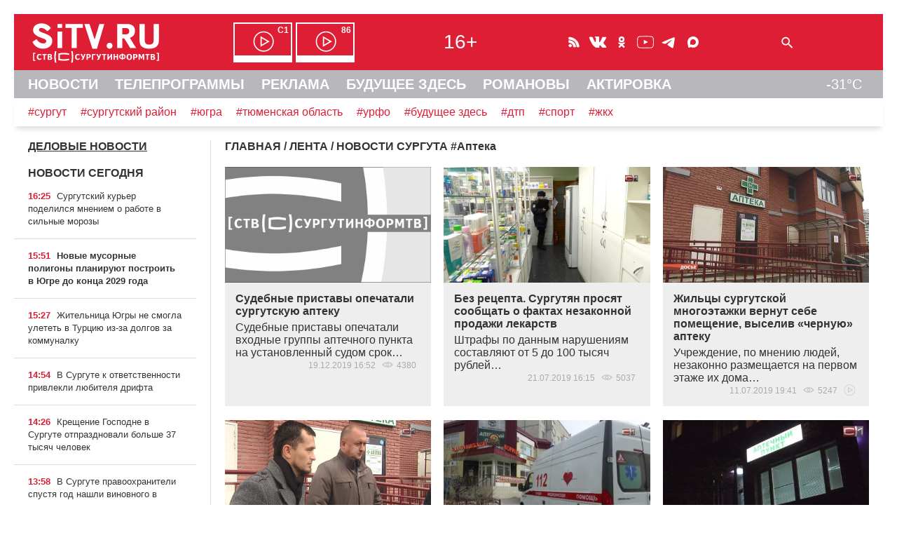

--- FILE ---
content_type: text/html; charset=UTF-8
request_url: https://sitv.ru/arhiv/news/tag/%D0%90%D0%BF%D1%82%D0%B5%D0%BA%D0%B0/
body_size: 15483
content:
<!DOCTYPE html>
<html lang="ru" prefix="og: http://ogp.me/ns# fb: http://ogp.me/ns/fb# article: http://ogp.me/ns/article# video: http://ogp.me/ns/video# ya: http://webmaster.yandex.ru/vocabularies/">
 <head>
<!-- Yandex.RTB -->
<script>window.yaContextCb=window.yaContextCb||[]</script>
<script src="https://yandex.ru/ads/system/context.js" async></script>	 <link rel="icon" href="/favicon.svg" type="image/svg+xml">
	<meta http-equiv="X-UA-Compatible" content="IE=Edge">
	<meta charset="UTF-8">
	<title>Аптека -Новости Сургута</title>
	<meta name="viewport" content="initial-scale=1">
	<meta name="description" content="Аптека -Новости Сургута">
	<meta name="keywords" content="Аптека -Новости Сургута">
	<meta name="robots" content="max-image-preview:large">
	 <!-- Start SmartBanner configuration -->
<meta name="smartbanner:title" content="СургутИнформТВ">
<meta name="smartbanner:author" content="на Apple">
<meta name="smartbanner:price" content="БЕСПЛАТНО">
<meta name="smartbanner:price-suffix-apple" content=" - на App Store">
<meta name="smartbanner:icon-apple" content="/smb/sitv.png">
<meta name="smartbanner:button" content="СКАЧАТЬ">
<meta name="smartbanner:button-url-apple" content="itms-apps://itunes.apple.com/app/id557141715">
<meta name="smartbanner:enabled-platforms" content="ios">
<!-- End SmartBanner configuration -->
	 
<link rel="stylesheet" type="text/css" href="/hostcmsfiles/css/918d68399c1ac51747811372918be200.css?1768903299">
<script src="/js/wow.min.js"></script>
<script src="/smb/smartbanner.min.js"></script>
<script src="/templates/template133/script.js"></script>
<script src="/templates/template134/script.js"></script>
  <script>new WOW().init();</script>
     </head>
 <body>
  <div id="container">
   <div id="header">
  	<header>
    	<div id="line1" class="hide">
				<span id="cross" onclick="cross(this)">
					<span class="bar1"></span><span class="bar2"></span><span class="bar3"></span>
				</span>	
				<span id="logo"><a href="/"><img src="/mimg/sitvlogo.svg" width="193" height="64" alt="СургутИнформТВ" title="СургутИнформТВ"></a></span>
			<nav><span id="efir" class="hide"><a href="/efir/c1/" title="Прямой эфир канала С1"><b>С1</b></a><a href="/efir/86/" title="Прямой эфир канала 86"><b>86</b></a></span></nav>
			<span id="vozr" class="hide">16+</span>
			<span id="ticons" class="hide"><!--
				--><a href="/arhiv/news/rss/" class="icons rss"></a><!--
				--><!--noindex--><!--
				--><a href="https://vk.com/club131388"  rel="nofollow" class="icons vk"></a><!--
				--><a href="https://ok.ru/group/52582421627074" rel="nofollow" class="icons ok"></a><!--
				--><a href="https://www.youtube.com/channel/UCjSWozFwnQKG3R0APQZ0c6A" rel="nofollow" class="icons yt"></a><!--
                --><a href="https://t.me/sitvnews" rel="nofollow" class="icons telegram"></a><!--
                --><a href="https://max.ru/sitvnews" rel="nofollow" class="icons max"></a><!--
				--><!--/noindex-->
			</span>
			<form id="sform" class="hide" method="get" action="/search/"><input type="text" name="text" id="srchtxt"><img src="/mimg/fnd.svg" class="srchsub" alt=" " onclick="srshow()"></form>
			<span id="l1r" class="hide">
				<span class="bell"><b>!</b></span>
			</span>
		</div>
				<div id="line2" class="hide">
		<nav>
			<a href="/">НОВОСТИ</a>
			<a href="/arhiv/">ТЕЛЕПРОГРАММЫ</a>
			<a href="/business/">РЕКЛАМА</a>
			<a href="https://future.sitv.ru/">БУДУЩЕЕ ЗДЕСЬ</a>
			<a href="/romanovy/">РОМАНОВЫ</a>
			<a href="/actirovka/">АКТИРОВКА</a>
		<span class="temp" title="Погода на Маяковского, 16">-31&deg;C</span>
		</nav>
		</div>
		<div id="line3" class="hide"><a href="/arhiv/news/tag/%D0%A1%D1%83%D1%80%D0%B3%D1%83%D1%82">#сургут</a><a href="/arhiv/news/tag/%D1%81%D1%83%D1%80%D0%B3%D1%83%D1%82%D1%81%D0%BA%D0%B8%D0%B9%20%D1%80%D0%B0%D0%B9%D0%BE%D0%BD">#сургутский район</a><a href="/arhiv/news/tag/%D1%8E%D0%B3%D1%80%D0%B0">#югра</a><a href="/arhiv/news/tag/%D0%A2%D1%8E%D0%BC%D0%B5%D0%BD%D1%81%D0%BA%D0%B0%D1%8F%20%D0%BE%D0%B1%D0%BB%D0%B0%D1%81%D1%82%D1%8C">#тюменская область</a><a href="/arhiv/news/tag/%D0%A3%D0%A0%D0%A4%D0%9E">#урфо</a><a href="/arhiv/news/tag/%D0%B1%D1%83%D0%B4%D1%83%D1%89%D0%B5%D0%B5%20%D0%B7%D0%B4%D0%B5%D1%81%D1%8C">#будущее здесь</a><a href="/arhiv/news/tag/%D0%B4%D1%82%D0%BF">#дтп</a><a href="/arhiv/news/tag/%D1%81%D0%BF%D0%BE%D1%80%D1%82">#спорт</a><a href="/arhiv/news/tag/%D0%B6%D0%BA%D1%85">#жкх</a>
		</div>
    </header>
   </div><!--header-->
<!-- Yandex.Metrika counter --> <script type="text/javascript" > (function(m,e,t,r,i,k,a){m[i]=m[i]||function(){(m[i].a=m[i].a||[]).push(arguments)}; m[i].l=1*new Date();k=e.createElement(t),a=e.getElementsByTagName(t)[0],k.async=1,k.src=r,a.parentNode.insertBefore(k,a)}) (window, document, "script", "https://mc.yandex.ru/metrika/tag.js", "ym"); ym(1599151, "init", { clickmap:true, trackLinks:true, accurateTrackBounce:true, trackHash:true }); </script> <noscript><div><img src="https://mc.yandex.ru/watch/1599151" style="position:absolute; left:-9999px;" alt="" /></div></noscript> <!-- /Yandex.Metrika counter -->
<!--LiveInternet counter--><script>new Image().src = "//counter.yadro.ru/hit?r"+escape(document.referrer)+((typeof(screen)=="undefined")?"":";s"+screen.width+"*"+screen.height+"*"+(screen.colorDepth?screen.colorDepth:screen.pixelDepth))+";u"+escape(document.URL)+";h"+escape(document.title.substring(0,150))+";"+Math.random();</script><!--/LiveInternet-->
			<script src="//yastatic.net/es5-shims/0.0.2/es5-shims.min.js"></script>
			<script src="//yastatic.net/share2/share.js" onload="yashareReady();"></script><div id="mtop">
    <div id="mcenter">
 

<div itemscope="" itemtype="http://schema.org/BreadcrumbList" class="mhead"><span itemscope="" itemprop="itemListElement" itemtype="http://schema.org/ListItem"><a itemprop="item" title="Главная" href="/"><span itemprop="name">ГЛАВНАЯ</span></a><meta itemprop="position" content="1" /></span>
			/
			<span itemscope="" itemprop="itemListElement" itemtype="http://schema.org/ListItem"><a itemprop="item" title="ЛЕНТА" href="/arhiv/"><span itemprop="name">ЛЕНТА</span></a><meta itemprop="position" content="2" /></span>
			/
			НОВОСТИ СУРГУТА</div>


<div class="mhead">#<h1>Аптека</h1></div>
<div></div>
<div class="m3colwr">
  <div class="m3col elems">
    <a href="/arhiv/news/sudebnye-pristavy-opechatali-surgutskuyu-apteku/">
      <img src="/upload/information_system_15/1/2/2/item_122639/item_122639.jpg" class="pulse wow" title="Судебные приставы опечатали сургутскую аптеку" alt="Судебные приставы опечатали сургутскую аптеку" width="800" height="450" />
    </a>
    <div class="t"><a href="/arhiv/news/sudebnye-pristavy-opechatali-surgutskuyu-apteku/">Судебные приставы опечатали сургутскую аптеку</a>Судебные приставы опечатали входные группы аптечного пункта на установленный судом срок…<div class="dateshow">19.12.2019 16:52  
					<span class="eye"></span>4380  
					</div></div>
  </div>
  <div class="m3col elems">
    <a href="/arhiv/news/bez-reczepta-surgutyan-prosyat-soobshhat-o-faktax-nezakonnoj-prodazhi-lekarstv/">
      <img src="/upload/information_system_15/1/1/9/item_119055/item_119055.jpg" class="pulse wow" title="Без рецепта. Сургутян просят сообщать о фактах незаконной продажи лекарств" alt="Без рецепта. Сургутян просят сообщать о фактах незаконной продажи лекарств" width="800" height="450" />
    </a>
    <div class="t"><a href="/arhiv/news/bez-reczepta-surgutyan-prosyat-soobshhat-o-faktax-nezakonnoj-prodazhi-lekarstv/">Без рецепта. Сургутян просят сообщать о фактах незаконной продажи лекарств</a>Штрафы по данным нарушениям составляют от 5 до 100 тысяч рублей…<div class="dateshow">21.07.2019 16:15  
					<span class="eye"></span>5037  
					</div></div>
  </div>
  <div class="m3col elems">
    <a href="/arhiv/news/zhilczy-surgutskoj-mnogoetazhki-vernut-sebe-pomeshhenie-vyseliv-chernuyu-apteku/">
      <img src="/upload/information_system_15/1/1/8/item_118866/item_118866.jpg" class="pulse wow" title="Жильцы сургутской многоэтажки вернут себе помещение, выселив «черную» аптеку" alt="Жильцы сургутской многоэтажки вернут себе помещение, выселив «черную» аптеку" width="800" height="450" />
    </a>
    <div class="t"><a href="/arhiv/news/zhilczy-surgutskoj-mnogoetazhki-vernut-sebe-pomeshhenie-vyseliv-chernuyu-apteku/">Жильцы сургутской многоэтажки вернут себе помещение, выселив «черную» аптеку</a>Учреждение, по мнению людей, незаконно размещается на первом этаже их дома…<div class="dateshow">11.07.2019 19:41  
					<span class="eye"></span>5247  
					<span class="vid"></span></div></div>
  </div>
  <div class="m3col elems">
    <a href="/arhiv/news/zhilczy-doma-v-surgute-ne-mogut-podelit-zhilploshhad-s-aptekoj/">
      <img src="/upload/information_system_15/1/1/7/item_117676/item_117676.jpg" class="pulse wow" title="Жильцы дома в Сургуте не могут поделить жилплощадь с аптекой" alt="Жильцы дома в Сургуте не могут поделить жилплощадь с аптекой" width="800" height="450" />
    </a>
    <div class="t"><a href="/arhiv/news/zhilczy-doma-v-surgute-ne-mogut-podelit-zhilploshhad-s-aptekoj/">Жильцы дома в Сургуте не могут поделить жилплощадь с аптекой</a><p>Общее собрание жильцам многоэтажки на Югорском тракте, 1 приходится проводить в тесном коридоре. Ведь большая часть вестибюля на первом этаже отдана под аптеку…</p><div class="dateshow">22.05.2019 18:55  
					<span class="eye"></span>4618  
					<span class="vid"></span></div></div>
  </div>
  <div class="m3col elems">
    <a href="/arhiv/news/ne-ponravilos-kak-obsluzhili-v-surgute-rasserzhennyj-posetitel-apteki-razbil-vxodnuyu-dver/">
      <img src="/upload/information_system_15/1/0/9/item_109657/item_109657.jpg" class="pulse wow" title="Не понравилось как обслужили. В Сургуте рассерженный посетитель аптеки разбил входную дверь" alt="Не понравилось как обслужили. В Сургуте рассерженный посетитель аптеки разбил входную дверь" width="800" height="450" />
    </a>
    <div class="t"><a href="/arhiv/news/ne-ponravilos-kak-obsluzhili-v-surgute-rasserzhennyj-posetitel-apteki-razbil-vxodnuyu-dver/">Не понравилось как обслужили. В Сургуте рассерженный посетитель аптеки разбил входную дверь</a>В аптечном пункте, расположенном по адресу ул.Быстринская, 20а один из посетителей разбил входную дверь…<div class="dateshow">13.05.2018 17:30  
					<span class="eye"></span>6643  
					</div></div>
  </div>
  <div class="m3col elems">
    <a href="/arhiv/news/social/104980/">
      <img src="/upload/information_system_15/1/0/4/item_104980/information_items_104980.jpeg" class="pulse wow" title="Удивительная метаморфоза сургутского спального района в криминальное гетто. Причина - близлежащая аптека" alt="Удивительная метаморфоза сургутского спального района в криминальное гетто. Причина - близлежащая аптека" width="480" height="270" />
    </a>
    <div class="t"><a href="/arhiv/news/social/104980/">Удивительная метаморфоза сургутского спального района в криминальное гетто. Причина - близлежащая аптека</a>Сургутяне уверены, что&nbsp;там&nbsp;отпускаются запрещенные препараты без&nbsp;рецептов врачей&hellip;<div class="dateshow">18.10.2017 11:09  
					<span class="eye"></span>5815  
					</div></div>
  </div>
  <div class="m3col elems">
    <a href="/arhiv/news/social/100520/">
      <img src="/upload/information_system_15/1/0/0/item_100520/information_items_100520.jpg" class="pulse wow" title="Вернут, потраченное в аптеке? Госдума рассмотрит закон о компенсации россиянам расходов на лекарства" alt="Вернут, потраченное в аптеке? Госдума рассмотрит закон о компенсации россиянам расходов на лекарства" width="480" height="270" />
    </a>
    <div class="t"><a href="/arhiv/news/social/100520/">Вернут, потраченное в аптеке? Госдума рассмотрит закон о компенсации россиянам расходов на лекарства</a>Авторы законопроекта отмечают, что&nbsp;число бедных в&nbsp;стране сегодня уже&nbsp;превышает 23 миллиона человек, а&nbsp;цены на&nbsp;лекарства за&nbsp;последние годы выросли на&nbsp;50-150 процентов&hellip;<div class="dateshow">13.05.2017 16:51  
					<span class="eye"></span>3455  
					</div></div>
  </div>
  <div class="m3col elems">
    <a href="/arhiv/news/social/99808/">
      <img src="/upload/information_system_15/9/9/8/item_99808/information_items_99808.jpeg" class="pulse wow" title="То, что доктор прописал! Какие препараты теперь нельзя купить в аптеке без рецепта?" alt="То, что доктор прописал! Какие препараты теперь нельзя купить в аптеке без рецепта?" width="480" height="270" />
    </a>
    <div class="t"><a href="/arhiv/news/social/99808/">То, что доктор прописал! Какие препараты теперь нельзя купить в аптеке без рецепта?</a>Врач — клинический фармаколог БУ&nbsp;ХМАО-Югры<span style="margin-right: 0.3em"> </span> <span style="margin-left: -0.3em">&laquo;</span>ОКД &bdquo;ЦД и&nbsp;ССХ&ldquo; 
Елена Янова и&nbsp;заведующая консультационным кардиологическим отделением поликлиники БУ&nbsp;ХМАО-Югры<span style="margin-right: 0.3em"> </span> <span style="margin-left: -0.3em">&laquo;</span>ОКД &bdquo;ЦД и&nbsp;ССХ&ldquo; Ольга Кудрявцева в&nbsp;эфире программы<span style="margin-right: 0.3em"> </span> <span style="margin-left: -0.3em">&laquo;</span>Вставай&raquo; рассказали о&nbsp;том, какие препараты попали в&nbsp;список запрещенных к&nbsp;продаже без&nbsp;рецепта и&nbsp;как&nbsp;это&nbsp;отразится на&nbsp;пациентах.<div class="dateshow">19.04.2017 14:51  
					<span class="eye"></span>3294  
					<span class="vid"></span></div></div>
  </div>
  <div class="m3col elems">
    <a href="/arhiv/news/social/99659/">
      <img src="/upload/information_system_15/9/9/6/item_99659/information_items_99659.jpeg" class="pulse wow" title="Нет рецепта — нет лекарства! Новый запрет от Минздрава радует сургутских врачей, но пугает пациентов" alt="Нет рецепта — нет лекарства! Новый запрет от Минздрава радует сургутских врачей, но пугает пациентов" width="480" height="270" />
    </a>
    <div class="t"><a href="/arhiv/news/social/99659/">Нет рецепта — нет лекарства! Новый запрет от Минздрава радует сургутских врачей, но пугает пациентов</a>Антидепрессанты, антибиотики и&nbsp;многие противовирусные препараты теперь доступны потенциальным клиентам аптек только после предъявления соответствующего документа&hellip;<div class="dateshow">13.04.2017 21:07  
					<span class="eye"></span>6037  
					<span class="vid"></span></div></div>
  </div>
  <div class="m3col elems">
    <a href="/arhiv/news/social/99010/">
      <img src="/upload/information_system_15/9/9/0/item_99010/information_items_99010.jpeg" class="pulse wow" title="Когда лечит, а когда и калечит. У сургутских подростков появилось новое увлечение — &quot;аптечная наркомания&quot;" alt="Когда лечит, а когда и калечит. У сургутских подростков появилось новое увлечение — &quot;аптечная наркомания&quot;" width="480" height="270" />
    </a>
    <div class="t"><a href="/arhiv/news/social/99010/">Когда лечит, а когда и калечит. У сургутских подростков появилось новое увлечение — "аптечная наркомания"</a>Определенные лекарства школьники и&nbsp;даже их&nbsp;более взрослые товарищи используют не&nbsp;по&nbsp;назначению, чтобы, как&nbsp;они&nbsp;говорят,<span style="margin-right: 0.3em"> </span> <span style="margin-left: -0.3em">&laquo;</span>поймать кайф&raquo;. И&nbsp;хотя препараты эти&nbsp;должны продаваться строго по&nbsp;рецепту врача, найти аптеку с&nbsp;недобросовестными сотрудниками в&nbsp;Сургуте оказалось несложно&hellip;
<div class="dateshow">23.03.2017 19:52  
					<span class="eye"></span>8630  
					<span class="vid"></span></div></div>
  </div>
  <div class="m3col elems">
    <a href="/arhiv/news/social/95975/">
      <img src="/upload/information_system_15/9/5/9/item_95975/information_items_95975.jpg" class="pulse wow" title="Цены резко подскочили. В России подорожали дешевые лекарства" alt="Цены резко подскочили. В России подорожали дешевые лекарства" width="480" height="270" />
    </a>
    <div class="t"><a href="/arhiv/news/social/95975/">Цены резко подскочили. В России подорожали дешевые лекарства</a>Рост цен&nbsp;коснулся в&nbsp;том&nbsp;числе жизненно необходимых препаратов&hellip;<div class="dateshow">30.11.2016 11:00  
					<span class="eye"></span>2361  
					</div></div>
  </div>
  <div class="m3col elems">
    <a href="/arhiv/news/social/93157/">
      <img src="/upload/information_system_15/9/3/1/item_93157/information_items_93157.jpeg" class="pulse wow" title="Миллиард на лекарства. Югре, Ямалу и Тюменской области выделены дополнительные средства из федерального бюджета" alt="Миллиард на лекарства. Югре, Ямалу и Тюменской области выделены дополнительные средства из федерального бюджета" width="480" height="270" />
    </a>
    <div class="t"><a href="/arhiv/news/social/93157/">Миллиард на лекарства. Югре, Ямалу и Тюменской области выделены дополнительные средства из федерального бюджета</a>Так, ХМАО получит на&nbsp;обеспечение лекарственными препаратами отдельных категорий граждан больше 323 миллионов рублей&hellip;<div class="dateshow">25.08.2016 14:17  
					<span class="eye"></span>2224  
					</div></div>
  </div>
  <div class="m3col elems">
    <a href="/arhiv/news/social/90148/">
      <img src="/upload/information_system_15/9/0/1/item_90148/information_items_90148.jpeg" class="pulse wow" title="Не лечат, а калечат. Роспотребнадзор изымает из оборота разрекламированные «мужские» БАДы" alt="Не лечат, а калечат. Роспотребнадзор изымает из оборота разрекламированные «мужские» БАДы" width="480" height="270" />
    </a>
    <div class="t"><a href="/arhiv/news/social/90148/">Не лечат, а калечат. Роспотребнадзор изымает из оборота разрекламированные «мужские» БАДы</a>Средства<span style="margin-right: 0.3em"> </span> <span style="margin-left: -0.3em">&laquo;</span>Сеалекс Форте&raquo; и<span style="margin-right: 0.3em"> </span> <span style="margin-left: -0.3em">&laquo;</span>Али Капс&raquo; содержат вещество, которое может нанести непоправимый вред здоровью&hellip;<div class="dateshow">06.05.2016 09:29  
					<span class="eye"></span>2666  
					</div></div>
  </div>
  <div class="m3col elems">
    <a href="/arhiv/news/social/89070/">
      <img src="/upload/information_system_15/8/9/0/item_89070/information_items_89070.jpeg" class="pulse wow" title=" «Интернет-аптекинг». В России могут вновь разрешить дистанционную продажу лекарств " alt=" «Интернет-аптекинг». В России могут вновь разрешить дистанционную продажу лекарств " width="480" height="270" />
    </a>
    <div class="t"><a href="/arhiv/news/social/89070/"> «Интернет-аптекинг». В России могут вновь разрешить дистанционную продажу лекарств </a>Предположительно, это&nbsp;произойдет в&nbsp;2017 году&hellip;<div class="dateshow">31.03.2016 16:08  
					<span class="eye"></span>2429  
					</div></div>
  </div>
  <div class="m3col elems">
    <a href="/arhiv/news/social/87596/">
      <img src="/upload/information_system_15/8/7/5/item_87596/information_items_87596.jpg" class="pulse wow" title="Дефицит лекарств в ХМАО стал поводом для проверки аптечной сети. Её проведет департамент здравоохранения" alt="Дефицит лекарств в ХМАО стал поводом для проверки аптечной сети. Её проведет департамент здравоохранения" width="480" height="270" />
    </a>
    <div class="t"><a href="/arhiv/news/social/87596/">Дефицит лекарств в ХМАО стал поводом для проверки аптечной сети. Её проведет департамент здравоохранения</a>Особенно остро нехватка препаратов ощущается в&nbsp;Березовском районе&hellip;<div class="dateshow">09.02.2016 17:39  
					<span class="eye"></span>3520  
					<span class="vid"></span></div></div>
  </div>
  <div class="m3col elems">
    <a href="/arhiv/news/social/82141/">
      <img src="/upload/information_system_15/8/2/1/item_82141/information_items_82141.jpg" class="pulse wow" title="Росздравнадзор проведет ревизию российских аптек. Проверит уровень цен и качество обслуживания" alt="Росздравнадзор проведет ревизию российских аптек. Проверит уровень цен и качество обслуживания" width="480" height="270" />
    </a>
    <div class="t"><a href="/arhiv/news/social/82141/">Росздравнадзор проведет ревизию российских аптек. Проверит уровень цен и качество обслуживания</a>По данным мониторинга цен&nbsp;Росздравнадзора, в&nbsp;первом полугодии 2015 года уровень розничных цен&nbsp;на&nbsp;жизненно необходимые лекарства вырос на&nbsp;7,3%&hellip;<div class="dateshow">18.08.2015 09:48  
					<span class="eye"></span>2697  
					</div></div>
  </div>
  <div class="m3col elems">
    <a href="/arhiv/news/social/79436/">
      <img src="/upload/information_system_15/7/9/4/item_79436/information_items_79436.jpg" class="pulse wow" title="СМИ: аптекарей обяжут сообщать покупателям о более дешевых лекарствах-аналогах" alt="СМИ: аптекарей обяжут сообщать покупателям о более дешевых лекарствах-аналогах" width="480" height="270" />
    </a>
    <div class="t"><a href="/arhiv/news/social/79436/">СМИ: аптекарей обяжут сообщать покупателям о более дешевых лекарствах-аналогах</a>Соответствующее предложение по&nbsp;регулированию цен&nbsp;на&nbsp;медикаменты ФАС&nbsp;направила в Минздрав&hellip;<div class="dateshow">15.05.2015 10:48  
					<span class="eye"></span>2601  
					</div></div>
  </div>
  <div class="m3col elems">
    <a href="/arhiv/news/social/76545/">
      <img src="/upload/information_system_15/7/6/5/item_76545/information_items_76545.jpg" class="pulse wow" title="Усиленный контроль. Дмитрий Медведев поручил губернаторам жестче следить за ценами на лекарства" alt="Усиленный контроль. Дмитрий Медведев поручил губернаторам жестче следить за ценами на лекарства" width="480" height="270" />
    </a>
    <div class="t"><a href="/arhiv/news/social/76545/">Усиленный контроль. Дмитрий Медведев поручил губернаторам жестче следить за ценами на лекарства</a>Профильные ведомства и&nbsp;региональные власти должны сравнить наценки на&nbsp;жизненно важные препараты и&nbsp;проработать вопрос о&nbsp;надзоре над&nbsp;ними&hellip;<div class="dateshow">16.02.2015 09:45  
					<span class="eye"></span>2563  
					</div></div>
  </div>
  <div class="m3col elems">
    <a href="/arhiv/news/social/75978/">
      <img src="/upload/information_system_15/7/5/9/item_75978/information_items_75978.jpg" class="pulse wow" title="Цены на лекарства в России за полтора месяца подскочили на 20%, но и это еще не предел" alt="Цены на лекарства в России за полтора месяца подскочили на 20%, но и это еще не предел" width="480" height="270" />
    </a>
    <div class="t"><a href="/arhiv/news/social/75978/">Цены на лекарства в России за полтора месяца подскочили на 20%, но и это еще не предел</a>Топ-менеджер одной из&nbsp;аптечных сетей назвал сложившуюся ситуацию катастрофичной. Некоторые производители обещают еще&nbsp;увеличить цены&hellip;<div class="dateshow">27.01.2015 09:38  
					<span class="eye"></span>2607  
					</div></div>
  </div>
  <div class="m3col elems">
    <a href="/arhiv/news/social/70142/">
      <img src="/upload/information_system_15/7/0/1/item_70142/information_items_70142.jpeg" class="pulse wow" title="В обычных магазинах можно будет купить лекарственные препараты. Минздрав подготовил их перечень" alt="В обычных магазинах можно будет купить лекарственные препараты. Минздрав подготовил их перечень" width="480" height="270" />
    </a>
    <div class="t"><a href="/arhiv/news/social/70142/">В обычных магазинах можно будет купить лекарственные препараты. Минздрав подготовил их перечень</a>В этот список попали препараты, которые отпускаются без&nbsp;рецептов, не&nbsp;требуют особых условий хранения и&nbsp;имеют минимальный риск даже при&nbsp;несоблюдении инструкции к&nbsp;применению&hellip;<div class="dateshow">23.07.2014 18:37  
					<span class="eye"></span>3167  
					<span class="vid"></span></div></div>
  </div>
  <div class="m3col elems">
    <a href="/arhiv/news/social/67820/">
      <img src="/upload/information_system_15/6/7/8/item_67820/information_items_67820.jpg" class="pulse wow" title="В Минздраве считают, что в России слишком много аптек" alt="В Минздраве считают, что в России слишком много аптек" width="480" height="270" />
    </a>
    <div class="t"><a href="/arhiv/news/social/67820/">В Минздраве считают, что в России слишком много аптек</a>В России одна аптечная организация приходится в&nbsp;среднем на&nbsp;1450 жителей. Это&nbsp;в&nbsp;два, а&nbsp;в&nbsp;отдельных случаях и&nbsp;в&nbsp;пять раз&nbsp;выше по&nbsp;доступности, чем&nbsp;в&nbsp;большинстве зарубежных стран&hellip;<div class="dateshow">29.04.2014 09:08  
					<span class="eye"></span>2000  
					</div></div>
  </div>
</div>
<div>
  <p>
    <a href="/arhiv/news/page-2/tag/%D0%90%D0%BF%D1%82%D0%B5%D0%BA%D0%B0/" id="id_next"></a>
    <span class="current">1</span>
    <a href="/arhiv/news/page-2/tag/%D0%90%D0%BF%D1%82%D0%B5%D0%BA%D0%B0/" class="page_link">2</a>
    <span class="ctrl"></span>
  </p>
  <div style="clear: both"></div>
</div>
<div style="clear: both"></div>
    </div><!--mcenter-->
   </div><!--mtop-->
   <div id="mleft">
	<aside>


<h3>
  <a href="/arhiv/delo/">ДЕЛОВЫЕ НОВОСТИ</a>
</h3>


<section>
  <h1 class="mlabel">НОВОСТИ СЕГОДНЯ</h1>
  <div id="newslenta">
    <div class="mlenta">
      <span class="mtime">16:25</span>
      <a href="/arhiv/news/surgutskij-kurer-podelilsya-mneniem-o-rabote-v-silnye-morozy/">Сургутский курьер поделился мнением о работе в сильные морозы</a>
    </div>
    <div class="mlenta imp1">
      <span class="mtime">15:51</span>
      <a href="/arhiv/news/novye-musornye-poligony-planiruyut-postroit-v-yugre-do-koncza-2029-goda/">Новые мусорные полигоны планируют построить в Югре до конца 2029 года</a>
    </div>
    <div class="mlenta">
      <span class="mtime">15:27</span>
      <a href="/arhiv/news/zhitelnicza-yugry-ne-smogla-uletet-v-turcziyu-iz-za-dolgov-za-kommunalku/">Жительница Югры не смогла улететь в Турцию из-за долгов за коммуналку</a>
    </div>
    <div id="newslenta_bn">
      <script>loadajaxbn(31,3,1,"newslenta");</script>
    </div>
    <div class="mlenta">
      <span class="mtime">14:54</span>
      <a href="/arhiv/news/v-surgute-k-otvetstvennosti-privlekli-lyubitelya-drifta/">В Сургуте к ответственности привлекли любителя дрифта</a>
    </div>
    <div class="mlenta">
      <span class="mtime">14:26</span>
      <a href="/arhiv/news/kreshhenie-gospodne-v-surgute-otprazdnovali-bolshe-37-tysyach-chelovek/">Крещение Господне в Сургуте отпраздновали больше 37 тысяч человек</a>
    </div>
    <div class="mlenta">
      <span class="mtime">13:58</span>
      <a href="/arhiv/news/v-surgute-pravooxraniteli-spustya-god-nashli-vinovnogo-v-krazhe-plansheta/">В Сургуте правоохранители спустя год нашли виновного в краже планшета</a>
    </div>
    <div class="mlenta imp1">
      <span class="mtime">13:23</span>
      <a href="/arhiv/news/morozy-v-yugre-zastavlyayut-voditelej-obrashhatsya-za-otogrevom-avtomobilej/">Морозы в Югре заставляют водителей обращаться за отогревом автомобилей</a>
    </div>
    <div class="mlenta">
      <span class="mtime">12:49</span>
      <a href="/arhiv/news/yugorchanin-zaplatit-shtraf-150-tysyach-rublej-za-fiktivnuyu-registracziyu-migrantov/">Югорчанин заплатит штраф 150 тысяч рублей за фиктивную регистрацию мигрантов</a>
    </div>
    <div class="mlenta">
      <span class="mtime">12:25</span>
      <a href="/arhiv/news/nochyu-zhiteli-surguta-i-nizhnevartovska-nablyudali-severnoe-siyanie/">Ночью жители Сургута и Нижневартовска наблюдали северное сияние</a>
    </div>
    <div class="mlenta">
      <span class="mtime">12:00</span>
      <a href="/arhiv/news/god-za-dva-u-bojczov-svo-ot-yugry-poyavilas-novaya-lgota/">Год за два: у бойцов СВО от Югры появилась новая льгота</a>
    </div>
    <div class="mlenta">
      <span class="mtime">11:44</span>
      <a href="/arhiv/news/v-yugre-voditel-uaza-pogib-iz-za-stolknoveniya-s-gruzovikom/">В Югре водитель УАЗа погиб из-за столкновения с грузовиком</a>
    </div>
    <div class="mlenta imp1">
      <span class="mtime">11:21</span>
      <a href="/arhiv/news/v-surgute-iz-za-morozov-energetiki-pereshli-v-rezhim-povyshennoj-gotovnosti/">В Сургуте из-за морозов энергетики перешли в режим повышенной готовности</a>
    </div>
    <div class="mlenta">
      <span class="mtime">10:52</span>
      <a href="/arhiv/news/mediki-v-surgute-pomogli-zhenshhine-s-redkoj-onkologiej-rodit-zdorovogo-rebenka/">Медики в Сургуте помогли женщине с редкой онкологией родить здорового ребенка</a>
    </div>
    <div class="mlenta">
      <span class="mtime">10:17</span>
      <a href="/arhiv/news/zhitelnicza-yugry-stala-zhertvoj-moshennikov-i-perevela-im-bolee-2-millionov/">Жительница Югры стала жертвой мошенников и перевела им более 2 миллионов</a>
    </div>
    <div class="mlenta">
      <span class="mtime">09:36</span>
      <a href="/arhiv/news/policzejskie-surgutskogo-rajona-zaderzhali-vinovnyx-v-krazhe-produktov-iz-magazina/">Полицейские Сургутского района задержали виновных в краже продуктов из магазина</a>
    </div>
    <div class="mlenta imp1">
      <span class="mtime">20:50 19.01.2026</span>
      <a href="/arhiv/news/srok-sdachi-zdaniya-surgutskogo-zhd-vokzala-perenesli-pochti-na-dva-goda/">Срок сдачи здания Сургутского ж/д вокзала перенесли почти на два года</a>
      <br />
      <span class="vid"></span>
    </div>
    <div class="mlenta">
      <span class="mtime">20:38 19.01.2026</span>
      <a href="/arhiv/news/vygodnye-puteshestviya-v-yugre-poyavilsya-spisok-lgotnyx-aviamarshrutov/">Выгодные путешествия: в Югре появился список льготных авиамаршрутов</a>
      <br />
      <span class="vid"></span>
    </div>
    <div class="mlenta">
      <span class="mtime">20:16 19.01.2026</span>
      <a href="/arhiv/news/zhiteli-surgutskogo-rajona-priobshhilis-k-prazdniku-kreshheniya-gospodnya/">Жители Сургутского района приобщились к празднику Крещения Господня</a>
      <br />
      <span class="vid"></span>
    </div>
    <div class="mlenta imp1">
      <span class="mtime">19:54 19.01.2026</span>
      <a href="/arhiv/news/v-gosdume-rasskazali-o-tom-kak-izmenyatsya-pravila-aviapereletov/">В Госдуме рассказали о том, как изменятся правила авиаперелетов </a>
      <br />
      <span class="vid"></span>
    </div>
    <div class="mlenta">
      <span class="mtime">19:39 19.01.2026</span>
      <a href="/arhiv/news/v-yugre-podveli-itogi-raboty-po-migraczionnomu-voprosu-za-2025-god/">В Югре подвели итоги работы по миграционному вопросу за 2025 год</a>
      <br />
      <span class="vid"></span>
    </div>
    <div class="mlenta">
      <span class="mtime">19:11 19.01.2026</span>
      <a href="/arhiv/news/neftegazovyj-klaster-tyumeni-realizoval-bolee-20-proektov-po-novoj-modeli/">Нефтегазовый кластер Тюмени реализовал более 20 проектов по новой модели</a>
      <br />
      <span class="vid"></span>
    </div>
    <div class="mlenta imp1">
      <span class="mtime">18:57 19.01.2026</span>
      <a href="/arhiv/news/ustanovka-novyx-teplyx-ostanovok-v-surgute-polnostyu-zavershena/">Установка новых теплых остановок в Сургуте полностью завершена</a>
      <br />
      <span class="vid"></span>
    </div>
    <div class="mlenta imp1">
      <span class="mtime">18:35 19.01.2026</span>
      <a href="/arhiv/news/tysyachi-surgutyan-posetili-kupeli-i-iordan-v-prazdnik-kreshheniya-gospodnya/">Тысячи сургутян посетили купели и иордань в праздник Крещения Господня </a>
      <br />
      <span class="vid"></span>
    </div>
    <div class="mlenta">
      <span class="mtime">18:12 19.01.2026</span>
      <a href="/arhiv/news/yugorskij-filial-ncz-rossiya-udostoili-pamyatnoj-statuetki/">Югорский филиал НЦ «Россия» удостоили памятной статуэтки</a>
      <br />
      <span class="vid"></span>
    </div>
    <div class="mlenta">
      <span class="mtime">17:54 19.01.2026</span>
      <a href="/arhiv/news/rabotnicza-pvz-v-yugre-ukrala-tovarov-na-400-tysyach-rublej/">Работница ПВЗ в Югре украла товаров на 400 тысяч рублей</a>
    </div>
    <div class="mlenta">
      <span class="mtime">17:28 19.01.2026</span>
      <a href="/arhiv/news/skoro-kak-gosti-iz-efiopii-povliyali-na-sozdanie-turisticheskogo-marshruta-v-surgute/">СКОРО: как гости из Эфиопии повлияли на создание туристического маршрута в Сургуте</a>
      <br />
      <span class="vid"></span>
    </div>
    <div class="mlenta">
      <span class="mtime">16:49 19.01.2026</span>
      <a href="/arhiv/news/v-surgute-i-rajone-stroyat-novye-podstanczii-dlya-obespecheniya-dach-elektroenergiej/">В Сургуте и районе строят новые подстанции для обеспечения дач электроэнергией</a>
      <br />
      <span class="vid"></span>
    </div>
    <div class="mlenta">
      <span class="mtime">16:26 19.01.2026</span>
      <a href="/arhiv/news/studenta-v-surgute-oshtrafovali-za-shtab-vecherinok-v-semnoj-kvartire/">Студента в Сургуте оштрафовали за «штаб вечеринок» в съемной квартире</a>
    </div>
    <div class="mlenta imp1">
      <span class="mtime">15:51 19.01.2026</span>
      <a href="/arhiv/news/surgutyanam-rasskazali-chto-delat-pri-proryve-trub-v-mnogokvartirnom-dome/">Сургутянам рассказали, что делать при прорыве труб в многоквартирном доме</a>
    </div>
    <div class="mlenta imp1">
      <span class="mtime">15:27 19.01.2026</span>
      <a href="/arhiv/news/tarif-za-vyvoz-musora-v-surgute-uvelichitsya-dvazhdy-za-2026-god/">Тариф за вывоз мусора в Сургуте увеличится дважды за 2026 год</a>
      <br />
      <span class="vid"></span>
    </div>
    <div class="mlenta">
      <span class="mtime">14:52 19.01.2026</span>
      <a href="/arhiv/news/kak-dolgo-avtomobil-mozhet-stoyat-pod-snegom-bez-riska-polomki/">Как долго автомобиль может стоять под снегом без риска поломки</a>
    </div>
    <div class="mlenta">
      <span class="mtime">14:25 19.01.2026</span>
      <a href="/arhiv/news/zhitelnicza-surgutskogo-rajona-otdala-moshennikam-25-milliona-rublej/">Жительница Сургутского района отдала мошенникам 2,5 миллиона рублей</a>
    </div>
    <div class="mlenta imp1">
      <span class="mtime">13:49 19.01.2026</span>
      <a href="/arhiv/news/dispetcher-skoroj-pomoshhi-v-surgute-spasla-zhizn-desyatimesyachnomu-rebenku/">Диспетчер скорой помощи в Сургуте спасла жизнь десятимесячному ребенку</a>
    </div>
    <div class="mlenta">
      <span class="mtime">13:23 19.01.2026</span>
      <a href="/arhiv/news/vaxtovyj-avtobus-i-legkovushka-stolknulis-na-doroge-v-surgutskom-rajone/">Вахтовый автобус и легковушка столкнулись на дороге в Сургутском районе</a>
      <br />
      <span class="vid"></span>
    </div>
    <div class="mlenta">
      <span class="mtime">12:51 19.01.2026</span>
      <a href="/arhiv/news/zhitelya-yugry-osudili-na-9-let-za-zhestokoe-ubijstvo/">Жителя Югры осудили на 9 лет за жестокое убийство</a>
    </div>
  </div>
</section>
			
		<div class="btn"><a href="/arhiv/news/">ВСЕ НОВОСТИ</a></div>


<h3>
  <a href="/arhiv/press/">ОФИЦИАЛЬНО</a>
</h3>
<div class="mlenta">
  <a href="/arhiv/press/162093/">Правительство запускает комплексный сервис «Старт бизнеса онлайн»</a>
</div>
			


			


</aside>
   </div><!--mleft-->		
		<div id="footer">
		<footer>
			<nav>
			<div class="footmenu">

<div class="col">
  <h4>
    <a href="http://stvdigital.ru" title="РЕКЛАМОДАТЕЛЯМ">РЕКЛАМОДАТЕЛЯМ</a>
  </h4>
  <ul>
    <li>
      <a href="http://stvdigital.ru/tv" title="РЕКЛАМА НА ТВ">РЕКЛАМА НА ТВ</a>
    </li>
    <li>
      <a href="http://stvdigital.ru/tv" title="РЕКЛАМА НА РАДИО">РЕКЛАМА НА РАДИО</a>
    </li>
    <li>
      <a href="/business/internet/" title="РЕКЛАМА В ИНТЕРНЕТ">РЕКЛАМА В ИНТЕРНЕТ</a>
    </li>
  </ul>
</div>


<div class="col">
  <h4>
    <a href="/program/" title="ТЕЛЕПЕРЕДАЧИ">ТЕЛЕПЕРЕДАЧИ</a>
  </h4>
  <ul>
    <li>
      <a href="/program/news/" title="НОВОСТИ СУРГУТА">НОВОСТИ СУРГУТА</a>
    </li>
    <li>
      <a href="/program/itogi/" title="ИТОГИ НЕДЕЛИ">ИТОГИ НЕДЕЛИ</a>
    </li>
    <li>
      <a href="/program/vstavay/" title="ВСТАВАЙ">ВСТАВАЙ</a>
    </li>
    <li>
      <a href="/program/tiptop/" title="ТИП-ТОП НОВОСТИ">ТИП-ТОП НОВОСТИ</a>
    </li>
    <li>
      <a href="/program/comments/" title="НОВОСТИ-КОММЕНТАРИЙ">НОВОСТИ-КОММЕНТАРИЙ</a>
    </li>
    <li>
      <a href="/program/bigrayon/" title="БОЛЬШОЙ РАЙОН">БОЛЬШОЙ РАЙОН</a>
    </li>
    <li>
      <a href="/program/zadelo/" title="ЗА!ДЕЛО">ЗА!ДЕЛО</a>
    </li>
  </ul>
</div>


<div class="col">
  <h4>
    <a href="/projects/" title="СПЕЦПРОЕКТЫ">СПЕЦПРОЕКТЫ</a>
  </h4>
  <ul>
    <li>
      <a href="/projects/myschool/" title="МОЯ ШКОЛА">МОЯ ШКОЛА</a>
    </li>
    <li>
      <a href="/projects/teacher/" title="МОЙ УЧИТЕЛЬ">МОЙ УЧИТЕЛЬ</a>
    </li>
    <li>
      <a href="/projects/lenta/" title="ГЕОРГИЕВСКАЯ ЛЕНТОЧКА">ГЕОРГИЕВСКАЯ ЛЕНТОЧКА</a>
    </li>
    <li>
      <a href="/projects/nadejda/" title="ИСТОРИЯ НАДЕЖДЫ">ИСТОРИЯ НАДЕЖДЫ</a>
    </li>
    <li>
      <a href="/projects/GZH/" title="НАРОДНЫЕ НОВОСТИ">НАРОДНЫЕ НОВОСТИ</a>
    </li>
    <li>
      <a href="/projects/polosa/" title="ПОЛОСА УДАЧИ">ПОЛОСА УДАЧИ</a>
    </li>
    <li>
      <a href="/projects/school/" title="СТВ-ШКОЛА">СТВ-ШКОЛА</a>
    </li>
  </ul>
</div>


<div class="col">
  <h4>
    <a href="/about/" title="О ТЕЛЕКОМПАНИИ">О ТЕЛЕКОМПАНИИ</a>
  </h4>
  <ul>
    <li>
      <a href="/about/years/" title="ИСТОРИЯ СТВ">ИСТОРИЯ СТВ</a>
    </li>
    <li>
      <a href="/about/foto/" title="ФОТОАЛЬБОМ">ФОТОАЛЬБОМ</a>
    </li>
    <li>
      <a href="/about/vacansy/" title="ВАКАНСИИ">ВАКАНСИИ</a>
    </li>
    <li>
      <a href="/about/contacts/" title="КОНТАКТЫ">КОНТАКТЫ</a>
    </li>
  </ul>
</div>


<div class="col">
  <h4>
    <a href="/radio/" title="О РАДИО">О РАДИО</a>
  </h4>
  <ul>
    <li>
      <a href="/radio/radio7/" title="РАДИО 7">РАДИО 7</a>
    </li>
    <li>
      <a href="/radio/efir/" title="НАШ ЭФИР">НАШ ЭФИР</a>
    </li>
    <li>
      <a href="/radio/arhiv/" title="ИНТЕРЕСНЫЙ АРХИВ">ИНТЕРЕСНЫЙ АРХИВ</a>
    </li>
    <li>
      <a href="/radio/parthners/" title="ПАРТНЕРЫ РАДИО 7">ПАРТНЕРЫ РАДИО 7</a>
    </li>
  </ul>
</div>
</div>
</nav>
 <div class="partner">Наши партнеры: <!--noindex--><a href="http://www.sfil.ru/" rel="nofollow" title="Сургутская Филармония"><img src="/mimg/sfil_2024.svg" alt="Сургутская Филармония" loading="lazy" width="64" height="40"></a>&nbsp;<a href="http://www.slib.ru/" rel="nofollow" title="Централизованная библиотечная система г.Сургута"><img src="/mimg/slib.png" alt="Централизованная библиотечная система г.Сургута" loading="lazy" width="165" height="40"></a>&nbsp;<a href="https://ugrasovetnik.ru/" rel="nofollow" title="Югорский СоветникЪ"><img src="/mimg/us_new.png" alt="Югорский СоветникЪ" loading="lazy" width="103" height="40"></a>&nbsp;<a href="https://teatr-petrushka.ru/" rel="nofollow" title="Театр Петрушка"><img src="/mimg/spet.png" alt="Театр Петрушка" loading="lazy" width="34" height="40"></a><!--/noindex--></div>
 <div class="orfo">Заметили ошибку в тексте ? Выделите текст ошибки и нажмите Ctrl+Enter</div>
 <div id="afoot">
  <div id="hist">© [ ( SITV.RU 1990 - 2026 ) ]<br><br></div>
  <div id="cont"><div>Обратная связь:<br>Администрация сайта<br>Рекламодателям<br>Редакция</div>
  <div><br><a href="znvygb:jroznfgre@fvgi.eh">jroznfgre@fvgi.eh</a><script>function hostcmsEmail(c){return c.replace(/[a-zA-Z]/g, function(c){return String.fromCharCode((c <= "Z" ? 90 : 122) >= (c = c.charCodeAt(0) + 13) ? c : c-26);})}var o = document.currentScript.previousElementSibling; o.href = hostcmsEmail(o.href); o.innerHTML = hostcmsEmail(o.innerHTML);</script><br><a href="znvygb:erxynzn@fvgi.eh">erxynzn@fvgi.eh</a><script>function hostcmsEmail(c){return c.replace(/[a-zA-Z]/g, function(c){return String.fromCharCode((c <= "Z" ? 90 : 122) >= (c = c.charCodeAt(0) + 13) ? c : c-26);})}var o = document.currentScript.previousElementSibling; o.href = hostcmsEmail(o.href); o.innerHTML = hostcmsEmail(o.innerHTML);</script><br><a href="znvygb:arjf@fvgi.eh">arjf@fvgi.eh</a><script>function hostcmsEmail(c){return c.replace(/[a-zA-Z]/g, function(c){return String.fromCharCode((c <= "Z" ? 90 : 122) >= (c = c.charCodeAt(0) + 13) ? c : c-26);})}var o = document.currentScript.previousElementSibling; o.href = hostcmsEmail(o.href); o.innerHTML = hostcmsEmail(o.innerHTML);</script><br>(3462)22-10-42</div></div>
  <div id="lic">Текст, графические изображения, видеоматериалы и другие элементы содержания и оформления, являются собственностью Акционерного Общества Телекомпания «СургутИнформ-ТВ». Все компоненты Сайта защищены авторским правом и иными законами, регулирующими права интеллектуальной собственности.<br><a class="under" href="/privacy/">Политика конфиденциальности.</a></div>
 </div>
 <div id="rkn">SITV.RU. <a href="https://rkn.gov.ru/mass-communications/reestr/media/?id=723531">Запись о регистрации СМИ ЭЛ № ФС77-75371 от 25.03.2019.</a><br>Выдано Федеральной службой по надзору в сфере связи, информационных технологий и массовых коммуникаций (Роскомнадзор).<br>Учредители: Акционерное Общество Телекомпания "СургутИнформ-ТВ".<br>Адрес редакции: 628403, Тюменская обл., ХМАО - Югра, г. Сургут, ул. Маяковского, д. 16. Главный редактор: Чубенко В.Л.
 </div>
          <div class="counter">
<!--noindex-->

<!--start host script -->
<script>js_v="1.0";path="rand="+Math.random()+"&id=2&refer="+escape(document.referrer)+"&amp;current_page="+escape(window.location.href);document.cookie="hostmake=1; path=/"; path+="&cookie="+(document.cookie?"Y":"N");</script>
<script>path+="&js_version="+js_v;prependHtml("<img src='/counter/counter.php?"+path+"&counter=0' alt=\"\" width=\"1\" height=\"1\">")</script>
<noscript><img src="/counter/counter.php?id=1&counter=0" alt="" width="1" height="1"></noscript><!--end host script -->
<!-- Yandex.Metrika informer --> <a href="https://metrika.yandex.ru/stat/?id=1599151&amp;from=informer" target="_blank" rel="nofollow"><img src="https://informer.yandex.ru/informer/1599151/3_1_FFFFFFFF_EFEFEFFF_0_pageviews" style="width:88px; height:31px; border:0;" alt="Яндекс.Метрика" title="Яндекс.Метрика: данные за сегодня (просмотры, визиты и уникальные посетители)" class="ym-advanced-informer" data-cid="1599151" data-lang="ru" /></a> <!-- /Yandex.Metrika informer -->
<a href="https://webmaster.yandex.ru/sqi?host=sitv.ru"><img width="88" height="31" alt="" src="https://yandex.ru/cycounter?sitv.ru&theme=light&lang=ru"/></a><!-- UralWeb counter-->
<span id="uralweb-hc"></span>
<script>
(function() {var hc = document.createElement('script'); hc.type = 'text/javascript'; hc.async = true; hc.src = 'https://j.uralweb.ru/js/sitv.ru';var s=document.getElementsByTagName('script')[0]; s.parentNode.insertBefore(hc, s);})();
</script>
<!-- end of counter UralWeb --><!--LiveInternet logo--><a href="//www.liveinternet.ru/click"
target="_blank"><img src="//counter.yadro.ru/logo?14.6"
title="LiveInternet: показано число просмотров за 24 часа, посетителей за 24 часа и за сегодня"
alt="" width="88" height="31"/></a>
<!--/LiveInternet-->
<!-- Index Counter v17.12.1 
<script>
  (function (n, w, d, l, t, c) {
	  c = w[n] = w[n] || {};
	  c.js = ["//c.index.ru/tnc.js", "/tnc.js"];
	  (function load(i, s, e) {
		  s = d.createElement(t); s.async = true; s.type = "text/javascript";
		  s.src = c.js[i] + "?h=" + encodeURIComponent(l.hostname);
		  s.onerror = function () { if (i + 1 < c.js.length) { load(i + 1); } };
		  e = d.getElementsByTagName(t)[0]; e.parentNode.insertBefore(s, e);
	  })(0);
  })("index.ru", window, document, location, "script");
</script>
-->
<!-- /Index Counter -->

<!-- Top.Mail.Ru counter -->
<script type="text/javascript">
var _tmr = window._tmr || (window._tmr = []);
_tmr.push({id: "1538096", type: "pageView", start: (new Date()).getTime()});
(function (d, w, id) {
  if (d.getElementById(id)) return;
  var ts = d.createElement("script"); ts.type = "text/javascript"; ts.async = true; ts.id = id;
  ts.src = "https://top-fwz1.mail.ru/js/code.js";
  var f = function () {var s = d.getElementsByTagName("script")[0]; s.parentNode.insertBefore(ts, s);};
  if (w.opera == "[object Opera]") { d.addEventListener("DOMContentLoaded", f, false); } else { f(); }
})(document, window, "tmr-code");
</script>
<noscript><div><img src="https://top-fwz1.mail.ru/counter?id=1538096;js=na" style="position:absolute;left:-9999px;" alt="Top.Mail.Ru" /></div></noscript>

<!-- /Top.Mail.Ru counter -->

<!-- Top.Mail.Ru logo -->
<a href="https://top-fwz1.mail.ru/jump?from=1538096">
<img src="https://top-fwz1.mail.ru/counter?id=1538096;t=502;l=1" height="31" width="88" alt="Top.Mail.Ru" style="border:0;" /></a>
<!-- /Top.Mail.Ru logo --><!--/noindex-->
</div>
    </footer>
   </div>
  </div>
  <!-- HostCMS Benchmark --><script>
window.addEventListener('load', function() {
	var waiting = performance.timing.responseStart - performance.timing.requestStart, loadPage = performance.timing.loadEventStart - performance.timing.requestStart, dnsLookup = performance.timing.domainLookupEnd - performance.timing.domainLookupStart, connectServer = performance.timing.connectEnd - performance.timing.connectStart;

	xmlhttprequest = new XMLHttpRequest();
	xmlhttprequest.open('POST','/hostcms-benchmark.php',true);
	xmlhttprequest.setRequestHeader('Content-type','application/x-www-form-urlencoded');
	xmlhttprequest.send('structure_id=149&waiting_time='+waiting+'&load_page_time='+loadPage+'&dns_lookup='+dnsLookup+'&connect_server='+connectServer);
});
</script><div class="cookieBanner cookieBannerHidden" id="cookieBanner">
    <div class="cookieBannerText">
        <p>
            Мы используем cookie, чтобы сайт был лучше. <a class="under" href="/cookies_warning" target="_blank">Что это?</a>
            На сайте используются метрические системы: Яндекс Метрика, Рейтинг Mail.ru, LiveInternet, Uralweb.ru, HostCMS
        </p>
    </div>
    <button class="cookieBannerButtonAccept">Согласен</button>
</div>
</body></html>

--- FILE ---
content_type: text/css
request_url: https://sitv.ru/hostcmsfiles/css/918d68399c1ac51747811372918be200.css?1768903299
body_size: 11577
content:
 html{line-height: 1.15;-ms-text-size-adjust: 100%;-webkit-text-size-adjust: 100%}body{margin: 0}article, aside, footer, header, nav, section{display: block}h1{font-size: 2em;margin: 0.67em 0}figcaption, figure, main{display: block}figure{margin: 1em 40px}hr{box-sizing: content-box;height: 0;overflow: visible}pre{font-family: monospace, monospace;font-size: 1em}a{background-color: transparent;-webkit-text-decoration-skip: objects}abbr[title]{border-bottom:0;text-decoration: underline;text-decoration: underline dotted}b, strong{font-weight: inherit}b, strong{font-weight: bolder}code, kbd, samp{font-family: monospace, monospace;font-size: 1em}dfn{font-style: italic}mark{background-color: #ff0;color: #000}small{font-size: 80%}sub, sup{font-size: 75%;line-height: 0;position: relative;vertical-align: baseline}sub{bottom: -0.25em}sup{top: -0.5em}audio, video{display: inline-block}audio:not([controls]){display: none;height: 0}img{border-style: none}svg:not(:root){overflow: hidden}button, input, optgroup, select, textarea{font-family: sans-serif;font-size: 100%;line-height: 1.15;margin: 0}button, input{overflow: visible}button, select{text-transform: none}button, html [type="button"], [type="reset"], [type="submit"]{-webkit-appearance: button}button::-moz-focus-inner, [type="button"]::-moz-focus-inner, [type="reset"]::-moz-focus-inner, [type="submit"]::-moz-focus-inner{border-style: none;padding: 0}button:-moz-focusring, [type="button"]:-moz-focusring, [type="reset"]:-moz-focusring, [type="submit"]:-moz-focusring{outline: 1px dotted ButtonText}fieldset{padding: 0.35em 0.75em 0.625em}legend{box-sizing: border-box;color: inherit;display: table;max-width: 100%;padding: 0;white-space: normal}progress{display: inline-block;vertical-align: baseline}textarea{overflow: auto}[type="checkbox"], [type="radio"]{box-sizing: border-box;padding: 0}[type="number"]::-webkit-inner-spin-button, [type="number"]::-webkit-outer-spin-button{height: auto}[type="search"]{-webkit-appearance: textfield;outline-offset: -2px}[type="search"]::-webkit-search-cancel-button, [type="search"]::-webkit-search-decoration{-webkit-appearance: none}::-webkit-file-upload-button{-webkit-appearance: button;font: inherit}details, menu{display: block}summary{display: list-item}canvas{display: inline-block}template{display: none}[hidden]{display: none}
html{height: 100%}body{font-family: Arial, Helvetica, sans-serif;font-style: normal;font-size: 100%;color: #333;background-color: #fff}a{color: #333;text-decoration: none}a:hover{color: #333;text-decoration: underline}.under{text-decoration: underline}p{margin: 20px 0}li{list-style-type: none}#container{text-align: left;width: 1240px;margin: 0 auto;margin-top: 20px;height: auto !important;height: 100%;min-height: 100%}#mtop{float: right;width: 100%;margin-left: -281px}#mcenter{margin-left: 280px;border-left: 1px solid #ddd;padding: 0 20px}#mleft{float: left;width: 280px}#mleft h1, #mleft h3, #mleft .mlenta, #mleft .ban, #mleft ul{padding-left: 20px;padding-right: 20px}#mleft .btn, #mleft #msocial{margin-left: 20px}#mleft #msocial h3{padding-left: 0;margin-bottom: 20px}#wr{margin-top: 15px;overflow-y: scroll;background: #fff}.fixed{top: 10px;position: fixed;height: 100%}.fixed #wr{position: absolute;top: 13px;bottom: 20px}.mlenta{padding: 15px 0;font-size: 81.25%;line-height: 18px;font-weight: normal;margin-right: 20px;border-bottom: 1px solid #ddd}#wr .mlenta{margin-right: 0}.mlabel{margin-top: 20px}.post{width: 100%}.mnews{display: table-cell;vertical-align: top}.mright{display: table-cell;padding-left: 20px;width: 240px}#footer{clear: both;width: 100%;padding-bottom: 20px;overflow: hidden}#line1, .m2colwr, .m3colwr, #centfoot, .footmenu, #afoot, .tvweek, .comms{display: flex;justify-content: space-between;flex-wrap: wrap;text-align: justify;text-align-last: justify}#line1{align-items: center;position: relative}#ny{height: auto;position: absolute;top: -19px;left: -40px}#cross{display: none;cursor: pointer;position: relative;width: 35px;height: 39px}.bar1, .bar2, .bar3{display: block;width: 35px;height: 5px;background-color: #fff;transition: 0.4s;position: absolute;left: 0}.bar1{top: 7px}.bar2{top: 17px}.bar3{top: 27px}.change .bar1{-webkit-transform: translate(0,10px) rotate(-45deg);transform: translate(0,10px) rotate(-45deg)}.change .bar2{opacity: 0}.change .bar3{-webkit-transform: translate(0,-10px) rotate(45deg);transform: translate(0,-10px) rotate(45deg)}#logo, #vozr, #efir, #ticons, #l1r, .m2col, .bigtl, .m3col, #narod, .mopros, .col, #afoot div, .tvweek a, .tvweek span, .commsl, .commsr{display: inline-block;text-align: left;text-align-last: auto}#line1{padding: 8px 20px;background: #de1e35}#line1 img, #line1 span{vertical-align: middle}#vozr{font-size: 175%;color: #fff;padding: 0 22px}#efir a, #efir a:hover{display: inline-block;vertical-align: middle;height: 45px;width: 80px;background: url(/mimg/efir.svg);background-size: 114px 62px;border: 2px solid #fff;border-bottom: 10px solid #fff;margin-right: 5px;font-size: 75%;font-weight: normal;text-decoration: none;color: #fff}#efir a b{display: block;text-align: right;padding: 3px 3px}.icons, .srchsub, .bell{display: inline-block;vertical-align: middle;height: 34px;width: 34px;background-size: 34px 34px;cursor: pointer;border: 0;outline: 0}.comm, .vid, .eye{display: inline-block;vertical-align: bottom;height: 16px;width: 16px;margin-right: 5px;background-size: 16px 16px}.rss{background: url(/mimg/rss.svg)}.vk{background: url(/mimg/vk.svg)}.ok{background: url(/mimg/ok.svg)}.fb{background: url(/mimg/fb.svg)}.ig{background: url(/mimg/ig.svg)}.tw{background: url(/mimg/tw.svg)}.yt{background: url(/mimg/yt.svg)}.vkb{background: url(/mimg/vkbo.svg)}.okb{background: url(/mimg/okb.svg)}.fbb{background: url(/mimg/fbb.svg)}.igb{background: url(/mimg/igb.svg)}.twb{background: url(/mimg/twb.svg)}.bell{background: url(/mimg/bell.svg);display: none}.comm{background: url(/mimg/comment.svg)}.vid{background: url(/mimg/video.svg)}.eye{background: url(/mimg/eye.svg)}.telegram{background: url(/mimg/telegram.svg)}.max{background: url(/mimg/max.svg)}#sform, #srchtxt, .nform{display: inline}#sform{display: inline-block}#srchtxt, .ntxt{border: 0;border-bottom: 1px solid #fff;padding: 0;margin: 0;outline:0;border-radius: 0;-webkit-border-radius: 0;-moz-border-radius: 0;font-style: normal;font-size: 75%}#srchtxt{display: none;color: #fff;background-color: #de1e35}.bell b{margin-left: 9px;font-size: 87.5%;color: #f00;background: #fff;border-radius: 50%;padding: 0 6px}.enter{font-size: 75%;font-weight: bold;text-decoration: none;color: #fff;margin-right: 10px}.enter:visited, .enter:hover{color: #fff}#line2{background: #b8b7bc;line-height: 1;padding: 10px 20px;overflow: hidden}#line2 a{display: inline-block;color: #fff;font-size: 125%;font-weight: bold;text-decoration: none;padding-right: 20px}.blink{color: #fff;-webkit-animation: blink 1s linear infinite;animation: blink 1s linear infinite}@-webkit-keyframes blink{100%{color: rgba(255,255,255,0)}}@keyframes blink{100%{color: rgba(255,255,255,0)}}#line2 .temp{font-size: 125%;color: #fff;float: right;padding-right: 10px}#line3{padding: 11px 20px;box-shadow: 0 7px 7px -3px #ddd;margin-bottom: 20px}#line3 a{color: #de1e35;font-size: 100%;text-decoration: none;padding-right: 20px}.mhead, .bigt, h1, h2, h3{font-size: 100%;font-weight: bold;text-decoration: none;margin: 0}.mhead, h1{display: inline}#mleft h1{display: block}.mhead a, h2 a, h3 a{text-decoration: none}.mhead a:hover, h3 a{text-decoration: underline}.myest{font-size: 87.5%;font-weight: bold;color: #ddd}.imp1{font-weight: bold}.mtime{vertical-align: top;color: #de1e35;font-weight: bold;padding-right: 5px}.mlenta a{text-decoration: none}#newslenta{margin-bottom: 20px}.ban{text-align: center;margin: 0 auto;margin-bottom: 10px;clear: both;-webkit-transition: all 1s ease;-moz-transition: all 1s ease;-o-transition: all 1s ease;-ms-transition: all 1s ease;transition: all 1s ease}.ban a{display: block;text-align: right;font-size: 75%;color: #999;font-weight: normal}.ban img, .ban1 img, .ban video, .ban1 video{width: 100%;height: auto}.ban2, .ban3{max-width: 250px}.ban7{padding-top: 20px}.bannerDropdownHolder{position: relative}.bannerDropdownHolder .bannerDropdownOpenButton{user-select: none;-webkit-tap-highlight-color: transparent}.bannerDropdownHolder > .bannerDropdownMenu{display: none;position: absolute;top: 100%;right: 0;min-width: 10rem;background-color: #b8b7bc;color: white;text-align: left;padding: 0.125rem 0.25rem;z-index: 1;font-size: 80%}.bannerDropdownHolder .bannerDropdownMenu a{display: inline;text-align: left;font-size: 100%;color: white !important;font-weight: normal}.bannerDropdownHolder:focus, .bannerDropdownHolder:focus-within{pointer-events: none;outline:0}.bannerDropdownHolder:focus .bannerDropdownMenu, .bannerDropdownHolder:focus-within .bannerDropdownMenu{display: block;pointer-events: auto}.clearfloat:after{content: "";display: table;clear: both}.divf{clear: both}.div1{border: 0;height: 1px;background: #ddd;clear: both}.div2{border: 0;height: 1px;background: #ddd;clear: both;margin: 10px 0}.btn{display: inline-block;padding: 5px 10px;font-size: 75%;font-weight: normal;border: 1px solid #333;cursor: pointer;text-align: center;margin-bottom: 20px;user-select: none}.btn a{text-decoration: none;font-weight: normal}#mainsw{user-select: none;display: none;margin-top: 20px}.red{color: #de1e35;border: 1px solid #de1e35}.redbg{background-color: #de1e35;color: white;border: 0}.white{color: #fff;border: 1px solid #fff}#msocial .icons{margin-right: 5px}#msocial{margin-top: 20px}.cur{background: #ddd}.soccur{border: 1px solid #ddd;border-bottom: 1px solid #fff;margin-bottom: -1px}#socp2, #socp3, #socp4, #socp5{display: none}#socp5{border: 1px solid #ddd;width: 238px;height: 413px}.mmain, .m2col{position: relative}.m2colwr, .m3colwr{margin-top: 20px}.m2col, .bigtl{width: 49%}.m3col{width: 32%;margin-bottom: 10px;vertical-align: top}.buis{padding-bottom: 20px}.imc{width: 128px}.doub{width: 80%}.mmain .mdesc, .m2col .mdesc{position: absolute;padding-bottom: 10px;left: 0;right: 0;background: url('[data-uri]') left top repeat-x;color: #de1e35;bottom: 2px;padding: 10px 20px}.mmain img{margin-top: 25px}.mmain img, .m2col img, .m3col img{width: 100%;height: auto}.mmain a, .m2col a, .m3col a{text-decoration: none}.mtags a{font-size: 87.5%;font-weight: normal;color: #de1e35;padding-right: 15px}.mmain .mtags a{font-size: 112.5%;padding-right: 15px;color: #b8b7bc}.m2col .mtags a{color: #b8b7bc}.mlab a, .m2col .mlab a, .mlab .mtime{font-size: 87.5%;font-weight: normal;line-height: 18px}.mmain .mlab a{color: #fff;font-size: 200%;line-height: 32px}.mmain .mlab .mtags{float: right}.mmain .mlab .mtags a{font-size: 112.5%;padding-right: 15px;color: #b8b7bc}.mmain .mlab .mtags a:last-child{padding-right: 0}.mmain h1{font-size: 100%;margin: 0}.m2col .mlab a{font-size: 112.5%;line-height: 20px;color: #fff}.bigt{border-top: 1px solid #ddd;padding-top: 20px;margin-top: 10px}.bigt a{color: #de1e35;text-decoration: none}.bigtl{vertical-align: top}.bigtl a{display: block;font-size: 87.5%;text-decoration: none}.madd{text-align: center;border-bottom: 1px solid #ddd;margin-top: 25px;margin-bottom: 25px}.pop{padding-top: 10px}#mcomments{padding-top: 10px;padding-bottom: 20px;border-bottom: 1px solid #ddd}.spic{margin-top: 20px;overflow: hidden;background: #eee;padding: 15px}.spic img{vertical-align: top;display: block;float: left;padding-right: 20px;padding-bottom: 10px;width: 128px;height: 72px}.elems a, .spic a{font-size: 100%;font-weight: bold;vertical-align: top;text-decoration: none}.spic div{font-size: 75%;text-align: right;color: #aaa;vertical-align: top}.spic p{font-size: 90%}.elems{background: #eee;margin-bottom: 20px}.elems .dateshow{font-size: 75%;text-align: right;color: #aaa;vertical-align: top}.elems a{display: block;margin-bottom: 5px}.elems .t{padding: 15px;padding-top: 5px}.gdescr{margin-top: 10px}#mcomments p{margin: 5px 0;text-indent: 0}#narod{margin: 0 auto;width: 75%;margin-top: 30px;padding-top: 20px;padding-bottom: 20px;color: #fff;background: #b8b7bc;border: 1px solid #ddd;text-align: center}#narod .btn{background: #b8b7bc}#narod textarea{width: 90%}#narod a{color: #fff}#narod .nh1{font-size: 150%;font-weight: bold}#narod .nh2{font-size: 150%}.ntxt{vertical-align: middle}#narod .ncont{font-size: 100%;color: #fff;padding-top: 20px;margin-bottom: 10px;vertical-align: bottom}#narod .nh3{font-size: 112.5%}.mopros{margin-top: 20px;padding-bottom: 20px;vertical-align: top}.opros{text-align: left;margin-left: 20px}.oh2{font-size: 150%;font-weight: bold;color: #de1e35;margin: 20px 0}.opros .btn{margin-right: 10px;background: #fff}.opros label{padding-left: 10px}.opros a{font-size: 75%}.footmenu{margin-top: 20px;background-color: #ebebeb;font-size: 87.5%;padding: 0 20px}.col ul{list-style-type: none;margin: 0;padding: 0}.footmenu li{padding-bottom: 10px}.col{vertical-align: top}.col a{text-decoration: none}.partner{font-size: 87.5%;padding: 10px 20px}.partner img{vertical-align: middle;margin: 10px 20px;margin-left: 0;max-width: 100%;height: auto}.orfo{display: none;text-align: center;font-size: 75%;color: gray;background-color: #ebebeb;padding: 15px}#afoot{font-size: 87.5%;color: #fff;background-color: #000;padding: 15px 20px}#rkn{text-align: center;background-color: #ebebeb;color: #333;padding: 15px;font-size: 75%}#afoot a{color: #fff}#afoot div{vertical-align: top}#afoot #lic{width: 53%}#afoot #cont div{margin-right: 20px}#afoot #hist{margin-bottom: 10px}.mnews img{width: 100%;height: auto;margin-bottom: 10px}.mnews .immin{width: auto}.mnews .nopixel{width: 1px;height: 1px}.mnews .player{margin-bottom: 10px}.mnews .mtags{margin-bottom: 10px}.mnews .mtags a{font-size: 100%;padding-right: 15px;color: #de1e35}.mnews .mtags{display: flex;flex-wrap: wrap}.mnews .mtags .mtagsfiller{flex: 1 1 auto}.mnews .mtags .bannerDropdownHolder a{padding: 0}.mnews .mtags .bannerDropdownOpenButton{color: #999}.mnews h1{font-size: 175%;line-height: 30px}.mnews .dt{overflow: hidden;margin: 10px 0;font-size: 87.5%;text-align: center}.mnews .dt .d{float: left}.mnews .dt .cat{font-weight: bold}.mnews .dt .s{float: right}.elfoto{font-size: 75%;color: #999}.mnews .btn{margin: 0;float: right;margin-left: 10px;margin-bottom: 10px}.mtxt{margin-bottom: 10px;line-height: 24px}.mtxt a{font-weight: bold;text-decoration: underline}.mtxt p:empty{margin: 0}.mtxt span{margin: 0 !important}.author{margin-top: 20px;margin-bottom: 10px}.ShowAddComment{margin-top: 20px}.ShowAddComment a{text-decoration: underline}.commentshead{text-align: right;padding-right: 5px;margin-bottom: 5px;clear: both}.commentstext{background-color: #f0f0f0;font-size: 90%;text-align: justify;padding: 10px;margin-top: 10px;overflow-wrap: break-word;word-wrap: break-word;-ms-word-break: break-all;word-break: break-all;word-break: break-word;-ms-hyphens: auto;-moz-hyphens: auto;-webkit-hyphens: auto;hyphens: auto}.commentstext p{margin: 2px 0;text-indent: 0}.commentsdecr{color: #650000;font-style: italic;text-align: right;font-size: 80%}.commentsform{font-size: 100%}.comment_sub{margin-left: 10px}.commlink{margin-right: 10px}.commname{vertical-align: bottom;font-weight: bold;margin-right: 10px}.commdate{font-size: 80%;vertical-align: bottom;color: #aaa;margin-right: 20px}.commrate{font-size: 100%;margin-right: 20px}.commrate .r{color: #de1e35}.commrate .g{color: #6c9007}.commratebutt{cursor: pointer}.commrate span{margin-right: 5px}.commresp{text-decoration: underline}.mnews .ban{margin-top: 20px}.samenews{font-weight: bold;font-size: 87.5%;padding-top: 20px}.samenews div{margin: 5px 0}.samenews a{font-weight: normal;margin: 10px;padding-left: 10px;text-decoration: none}.ifr{position: relative;padding-bottom: 56.25%;height: 0;overflow: hidden}.ifr iframe, .ifr object, .ifr embed{border: 0;position: absolute;top: 0;left: 0;width: 100%;height: 100%}.b5 iframe, .b5 object, .b5 embed{border: 0;border-style: none;border-width: 0}.linkwrap{position: relative;display: inline-block}.blocker{position: absolute;height: 100%;width: 100%;z-index: 1}.linkwrap iframe{z-index: 2}.tops{margin-top: 20px}.arch div{display: table;width: 100%}.arch a{display: table-cell;vertical-align: middle;padding-right: 35px}.arch a:hover{text-decoration: underline}.arch span{display: table-cell;font-size: 81.25%;color: #fff;background: #b8b7bc;height: 40px;width: 40px;vertical-align: middle;text-align: center;border-right: 25px solid #fff}.arch .op{background: #de1e35}.activ{text-align: center}.activ .ban1{margin: 20px 0}.activ h2, .activ h3{margin: 20px 0}.warn, #error{margin-top: 10px;margin-bottom: 10px;padding: 5px;border: 1px dashed red}.counter{margin-top: 20px;text-align: center}.tvlab{margin: 20px 0;font-size: 150%}.tvhead{overflow: hidden;margin: 20px 0}.tvhead img{float: left;margin-right: 20px}.tvweek span{color: #de1e35;font-weight: bold}.tvweek a{text-decoration: underline;font-weight: bold}.tvstv{color: #de1e35}#tvtxt{margin-top: 20px;line-height: 24px;background: #eee;padding: 20px}.userData dl dt, .userData dl dd{display: inline}.menu, .hw{color: #fff}.online{width: 100%;border-collapse: collapse;text-align: left}.online td{border: 0 solid black;vertical-align: top;padding: 10px}.online td:first-child{width: 50px;font-weight: bold}.online td p:first-child{margin: 0;padding: 0}.online tr:nth-child(even){background-color: #ddd}.rsitv{text-align: center}.bgred{color: #fff;background: #de1e35}.bgrdot{background: url(/img/rek/sitv/paintbg.png)}.rsfl{float: left;margin-right: 20px}.rsov{overflow: hidden;text-align: left}.bgwhite{background: #fff;color: #de1e35}.rslogo{color: #fff;background-image: url(/img/rek/sitv/rslogobg.png);padding: 80px 0;margin-bottom: 40px;background-color: #de1e35;background-repeat: no-repeat;background-position-y: 100%}.rslogo h1{font-size: 800%;font-weight: bold;margin: 0;padding: 0}.rslogo h3{font-size: 245%;font-weight: bold;margin: 0;padding: 0}.rslogo .rslogo_additional{font-size: 245%}.rstat{font-size: 270%;font-weight: bold;text-align: center}.rstat table{width: 100%;margin: 20px 0}.rstat b{font-size: 150%}.hline{border-left: 2px solid #de1e35;height: 80px}.colmid{width: 33%;padding: 30px 0}.rowhead{color: #fff;background: linear-gradient(to right,#fff 0%,#666 50%,#fff 100%);padding: 20px}.rsmap{padding: 40px 0}.rsitv img{max-width: 100%;height: auto}.rsradio img{margin-bottom: 20px}.rsadapt{font-size: 175%;font-weight: bold;text-align: center;padding: 50px 0;overflow: hidden}.rsadapt b{font-size: 190%}.rsadapt img{max-width: 50%;height: auto;float: left}.rsadapt div{width: 48%;float: left;padding: 10px 0;padding-left: 2%}.rsmenu{font-size: 350%;font-weight: bold;padding: 40px 0;background: linear-gradient(to right,#fff 0%,#de1e35 15%,#de1e35 85%,#fff 100%)}.rslist{padding: 40px 0;list-style-type: none}.rslist li{display: inline-block;width: 45%;text-align: left;padding-top: 20px}.rslist li:before{padding-right: 5%;font-weight: bold;font-size: 350%;color: #7d7d7d;content: "\2022"}.rslist li a{color: #de1e35;font-weight: bold;font-size: 240%}.rsitv h2{font-size: 350%;font-weight: bold;background: linear-gradient(to right,#fff 0%,#de1e35 15%,#de1e35 85%,#fff 100%);color: #fff;margin: 30px 0;padding: 20px 0}.rsheadgr{font-weight: bold;font-size: 250%;color: #fff;background: linear-gradient(to right,#fff 0%,#666 50%,#fff 100%);padding: 10px 20px;margin: 20px 0}.bgred .rsheadgr{background: linear-gradient(to right,#de1e35 0%,#666 50%,#de1e35 100%)}.rssch{overflow: hidden;color: #de1e35;padding: 20px 0;font-size: 165%;font-weight: bold}.rssch div{float: left;width: 49%}.rssch div img{width: 95%;height: auto;padding: 3%}.rsbncost{color: #fff;background: #de1e35;padding: 40px;width: 100%;overflow: auto;box-sizing: border-box}.rsbncost table{font-size: 165%;width: 100%;border-color: #fff;margin: 0 auto}.rsbncost table th{font-weight: bold;padding: 15px}.rsbncost table td{padding: 15px}.rsbncost .tlast{width: 40%}.rsbdesc{color: #de1e35;padding: 20px;font-size: 150%}.rsmidh{font-weight: bold;color: #de1e35;font-size: 150%;padding: 20px 0}.bgred .rsbdesc, .bgred .rsmidh{color: #fff}.bigbord{display: inline-block;color: #de1e35;font-weight: bold;font-size: 190%;padding: 0.2em;min-width: 18%;border: 2px solid #7f7f7f;margin: 0 5%}.bgred .bigbord{color: #fff;border-color: #fff}.bigbord b{display: block;font-size: 150%}.alleft{text-align: left}.rscont{font-size: 280%;padding: 30px}.bgray{color: #fff;background: #666;font-size: 120%}.adescr{color: #7d7d7d;text-align: justify}.adescr a{display: block;color: #7d7d7d;font-weight: bold;text-align: right;margin-top: 5px}.dzen{display: block;padding-top: 10px;font-weight: bold}.dzen a{text-decoration: underline}.telegram_link{color: #de1e35;text-decoration: underline}.blink2{color: #f00;-webkit-animation: blink2 1s linear infinite;animation: blink2 1s linear infinite}@-webkit-keyframes blink2{100%{color: rgba(255,255,255,0)}}@keyframes blink2{100%{color: rgba(255,255,255,0)}}.cor{font-size: 120%}.cor .m3col{text-align: center;padding: 20px 0}.cor table{width: 100%;text-align: left;padding: 20px}.cor table tr:nth-child(1){color: red}.cor table tr:nth-child(2){color: green}.cor table tr:nth-child(4){color: blue}.cor table tr:nth-child(5){color: blue}.cor table .tdr{text-align: right}.tdc td{text-align: center}.gstat{padding-top: 20px;text-align: center;background: #eee;word-wrap: break-word;font-size: 120%}.gstat table{text-align: right;width: 100%;padding: 20px}.gstat table .tdl{text-align: left}.gstat table td:nth-child(2){color: red}.gstat table td:nth-child(3){color: green}.gstat table td:nth-child(4){color: black}.phone1h{display: none}.cred{color: red}.cgreen{color: green}.cblack{color: black}.tprog{margin: 5px 0;text-align: left;overflow: hidden}.tprog img{float: left}.tprogwr{float: left}.tprogh{padding: 20px}.ttext p{text-align: justify}.adapt{height: auto;width: 100%;max-width: 480px}.shedule{width: 100%;text-align: center}.shedule td{height: 36px;background: #d7d7d7;vertical-align: middle}.shedule img{vertical-align: middle}.shedule tr:first-child td, .shedule td:first-child{background: #c8c8c8}.shedule tr:first-child td:first-child{background: transparent}.onepage{padding: 20px;text-align: justify}.reguser{padding: 20px}div.reguser div.subject{font-weight: bold}div.reguser p{margin: 5px 0 0 0}div.reguser span.red, div.reguser span.red a{color: #E83531 !important;text-decoration: underline;cursor: pointer}div.reguser_reply{display: none;margin: 0 0 10px 20px}div.reguser_sub{margin-left: 20px}.reguser .row{display: table-row}.reguser .caption{font-size: 9pt;display: table-cell;vertical-align: middle}.reguser .field{display: table-cell;padding: 2px 0 3px 15px}.reguser .field select, .reguser .field input[type="text"], .reguser .field input[type="password"], .reguser .field input[type="file"], .reguser .field textarea{outline:0;width: auto;transition: border 0.2s linear 0s, box-shadow 0.2s linear 0s;-moz-transition: border 0.2s linear 0s, box-shadow 0.2s linear 0s;-webkit-transition: border 0.2s linear 0s, box-shadow 0.2s linear 0s;padding: 2px 15px;font-size: 10pt}.reguser .field input[type="text"], .reguser .field input[type="password"], .reguser .field input[type="file"]{height: 23px}.reguser .field textarea{padding: 5px 12px}.reguser .field select{width: 210px}.captcha{font-size: 75%;padding: 0;color: #777;clear: both}.captcha span{text-decoration: underline;cursor: pointer}div.captcha img{margin: 0 3px -1px 0}img.captcha{border-radius: 15px;-moz-border-radius: 15px;-webkit-border-radius: 15px}.smimg img{height: auto;max-width: 150px;padding-right: 20px}.fotoa img{padding-right: 14px;padding-top: 7px;padding-bottom: 7px}@media screen and (max-width: 1200px){#container{width: auto}}@media screen and (max-width: 1020px){.post:{display: block}.mnews{display: block}.mright{display: none}.m3col{width: 48%}#afoot #lic{width: 95%;margin-top: 10px}}@media screen and (max-width: 768px){.mmain .mdesc, .m2col .mdesc{position: static;background: none;padding: 0}.mmain .mtags a{font-size: 112.5%;color: #de1e35}.mmain .mlab a, .m2col .mlab a{color: #333}.mmain .mlab a{font-size: 125%;line-height: 18px}.mmain .mlab .mtags{float: none}.mmain .mlab .mtags a{color: #de1e35}.m3col{width: 100%;padding-bottom: 15px}.m2col, .bigtl{width: 100%}.bigtl{padding-top: 20px}.madd{margin-top: 0}.opros, #narod{width: 100%}.phoned{display: none}.phone1h{display: table-row}}@media screen and (max-width: 640px){#mtop{margin: 0;padding: 0}#mcenter{float: none;margin: 0;padding: 0 20px;border: 0}#mleft{width: auto;float: none;margin: 0;border: 0}.footmenu{width: auto}.col{width: 40%}#mainsw{display: none}#mainp{display: block}.fixed, #wr{position: static;display: none}#cross{display: inline-block}#efir.hide, #vozr.hide, #ticons.hide, #sform.hide, #l1r.hide, #line2.hide, #line3.hide{display: none}#line1.hide{margin-bottom: 10px}.may_9_ban{margin-top: -10px;margin-bottom: 10px}.mnews h1{word-break: break-word}.rsitv{font-size: 1.5vw}.rslogo{background-size: cover}.rsbncost{padding: 0}.rsbncost table td{padding: 7px}.ban1{margin-bottom: 0.1rem}.ban1 a{font-size: 75%}}@media screen and (max-width: 480px){#mainsw{display: block}#mainp{display: none}.mtxt{word-break: break-word}#logo{margin: 0 auto}}@media screen and (max-width: 360px){#line1{text-align: center;text-align-last: center;justify-content: space-around}.col{width: 90%}.spic img{float: none}#mainsw{display: block}#mainp{display: none}}.hostcmsPanel img{height: auto;width: auto}.hostcmsPanel a{display: inline}.current, .page_link, .ctrl{padding: 0.3em 0.7em;float: left;display: block;margin-right: 0.3em;text-decoration: none;font-size: 91.5%}.page_link{color: #333;text-decoration: none}.current{background: #de1e35;color: #fff}.ctrl{padding: 0.5em 0.5em 0.3em 0.5em;font-size: 10px;color: #333}.video_placeholder{width: 100%;height: auto;margin-bottom: 0;display: block}.video_placeholder_div{width: 100%;padding-bottom: 56.25%}.snowflake{pointer-events: none}@media (prefers-reduced-motion){.snowflake{display: none}}.snowflake{color: #fff;font-size: 1em;font-family: Arial, sans-serif;text-shadow: 0 0 5px #000}@-webkit-keyframes snowflakes-fall{0%{top: -10%}100%{top: 100%}}@-webkit-keyframes snowflakes-shake{0%{-webkit-transform: translateX(0);transform: translateX(0)}50%{-webkit-transform: translateX(80px);transform: translateX(80px)}100%{-webkit-transform: translateX(0);transform: translateX(0)}}@keyframes snowflakes-fall{0%{top: -10%}100%{top: 100%}}@keyframes snowflakes-shake{0%{transform: translateX(0)}50%{transform: translateX(80px)}100%{transform: translateX(0)}}.snowflake{position: fixed;top: -10%;z-index: 9999;-webkit-user-select: none;-moz-user-select: none;-ms-user-select: none;user-select: none;cursor: default;-webkit-animation-name: snowflakes-fall, snowflakes-shake;-webkit-animation-duration: 10s, 3s;-webkit-animation-timing-function: linear, ease-in-out;-webkit-animation-iteration-count: infinite, infinite;-webkit-animation-play-state: running, running;animation-name: snowflakes-fall, snowflakes-shake;animation-duration: 10s, 3s;animation-timing-function: linear, ease-in-out;animation-iteration-count: infinite, infinite;animation-play-state: running, running}.snowflake:nth-of-type(0){left: 1%;-webkit-animation-delay: 0s, 0s;animation-delay: 0s, 0s}.snowflake:nth-of-type(1){left: 10%;-webkit-animation-delay: 1s, 1s;animation-delay: 1s, 1s}.snowflake:nth-of-type(2){left: 20%;-webkit-animation-delay: 6s, 0.5s;animation-delay: 6s, 0.5s}.snowflake:nth-of-type(3){left: 30%;-webkit-animation-delay: 4s, 2s;animation-delay: 4s, 2s}.snowflake:nth-of-type(4){left: 40%;-webkit-animation-delay: 2s, 2s;animation-delay: 2s, 2s}.snowflake:nth-of-type(5){left: 50%;-webkit-animation-delay: 8s, 3s;animation-delay: 8s, 3s}.snowflake:nth-of-type(6){left: 60%;-webkit-animation-delay: 6s, 2s;animation-delay: 6s, 2s}.snowflake:nth-of-type(7){left: 70%;-webkit-animation-delay: 2.5s, 1s;animation-delay: 2.5s, 1s}.snowflake:nth-of-type(8){left: 80%;-webkit-animation-delay: 1s, 0s;animation-delay: 1s, 0s}.snowflake:nth-of-type(9){left: 90%;-webkit-animation-delay: 3s, 1.5s;animation-delay: 3s, 1.5s}.snowflake:nth-of-type(10){left: 25%;-webkit-animation-delay: 2s, 0s;animation-delay: 2s, 0s}.snowflake:nth-of-type(11){left: 65%;-webkit-animation-delay: 4s, 2.5s;animation-delay: 4s, 2.5s}@media (prefers-reduced-motion){.lightrope > li{animation-name: unset !important}}.lightrope_wrapper{position: relative}.lightrope{left: 0;top: -14px;text-align: center;white-space: nowrap;overflow: hidden;position: absolute;z-index: 1;margin: 0;padding: 0;pointer-events: none;width: 100%;padding-top: 15px}.lightrope li{position: relative;animation-fill-mode: both;animation-iteration-count: infinite;list-style: none;margin: 0;padding: 0;display: block;width: 12px;height: 28px;border-radius: 50%;margin: 25px;margin-top: 0;display: inline-block;background: #00f7a5;box-shadow: 0 4.6666666666667px 24px 3px #00f7a5;animation-name: flash-1;animation-duration: 2s}.lightrope li:nth-child(2n+1){background: #0ff;box-shadow: 0 4.6666666666667px 24px 3px rgba(0,255,255,0.5);animation-name: flash-2;animation-duration: 0.4s}.lightrope li:nth-child(4n+2){background: #f70094;box-shadow: 0 4.6666666666667px 24px 3px #f70094;animation-name: flash-3;animation-duration: 1.1s}.lightrope li:nth-child(odd){animation-duration: 1.8s}.lightrope li:nth-child(3n+1){animation-duration: 1.4s}.lightrope li:before{content: "";position: absolute;background: #222;width: 10px;height: 9.3333333333333px;border-radius: 3px;top: -4.6666666666667px;left: 1px}.lightrope li:after{content: "";top: -14px;left: 9px;position: absolute;width: 62px;height: 18.666666666667px;border-bottom: solid #222 2px;border-radius: 50%}.lightrope li:last-child:after{content: none}.lightrope li:first-child{margin-left: -50px}@keyframes flash-1{0%, 100%{background: #00f7a5;box-shadow: 0 4.6666666666667px 24px 3px #00f7a5}50%{background: #006342;box-shadow: 0 4.6666666666667px 24px 3px rgba(0,247,165,0.2)}}@keyframes flash-2{0%, 100%{background: #0ff;box-shadow: 0 4.6666666666667px 24px 3px #0ff}50%{background: #066;box-shadow: 0 4.6666666666667px 24px 3px rgba(0,255,255,0.2)}}@keyframes flash-3{0%, 100%{background: #f70094;box-shadow: 0 4.6666666666667px 24px 3px #f70094}50%{background: #63003b;box-shadow: 0 4.6666666666667px 24px 3px rgba(247,0,148,0.2)}}.cookieBanner{position: sticky;bottom: 0;left: 0;right: 0;background-color: white;border-top: 1px solid #ddd;display: flex;z-index: 999}.cookieBannerHidden{display: none}.cookieBannerText{padding: 0 20px;flex: 1 1 auto}.cookieBannerButtonAccept{padding: 1rem;background-color: #de1e35;border:0;text-decoration: underline;cursor: pointer;color: white;font-weight: bold;font-size: 75%}.cookieBanner a{color: blue}.may_9_ban{height: 11px;width: 100%;background: url(/img/may_9_ban.webp);background-size: auto 100%}


.smartbanner{position:absolute;top:0;left:0;overflow-x:hidden;width:100%;height:84px;background:#f3f3f3;font-family:Helvetica, sans, sans-serif}.smartbanner__exit{position:absolute;top:calc(50% - 6px);left:9px;display:block;margin:0;width:12px;height:12px;border:0;text-align:center}.smartbanner__exit::before,.smartbanner__exit::after{position:absolute;width:1px;height:12px;background:#767676;content:' '}.smartbanner__exit::before{transform:rotate(45deg)}.smartbanner__exit::after{transform:rotate(-45deg)}.smartbanner__icon{position:absolute;top:10px;left:30px;width:64px;height:64px;border-radius:15px;background-size:64px 64px}.smartbanner__info{position:absolute;top:10px;left:104px;display:flex;overflow-y:hidden;width:60%;height:64px;align-items:center;color:#000}.smartbanner__info__title{font-size:14px}.smartbanner__info__author,.smartbanner__info__price{font-size:12px}.smartbanner__button{position:absolute;top:32px;right:10px;z-index:1;display:block;padding:0 10px;min-width:10%;border-radius:5px;background:#f3f3f3;color:#1474fc;font-size:18px;text-align:center;text-decoration:none}.smartbanner__button__label{text-align:center}.smartbanner.smartbanner--android{background:#3d3d3d url([data-uri]);box-shadow:inset 0 4px 0 #88b131}.smartbanner.smartbanner--android .smartbanner__exit{left:6px;margin-right:7px;width:17px;height:17px;border-radius:14px;background:#1c1e21;box-shadow:0 1px 2px rgba(0,0,0,0.8) inset,0 1px 1px rgba(255,255,255,0.3);color:#b1b1b3;font-family:'ArialRoundedMTBold', Arial;font-size:20px;-webkit-font-smoothing:subpixel-antialiased;line-height:17px;text-shadow:0 1px 1px #000}.smartbanner.smartbanner--android .smartbanner__exit::before,.smartbanner.smartbanner--android .smartbanner__exit::after{top:3px;left:8px;width:2px;height:11px;background:#b1b1b3}.smartbanner.smartbanner--android .smartbanner__exit:active,.smartbanner.smartbanner--android .smartbanner__exit:hover{color:#eee}.smartbanner.smartbanner--android .smartbanner__icon{background-color:transparent;box-shadow:none}.smartbanner.smartbanner--android .smartbanner__info{color:#ccc;text-shadow:0 1px 2px #000}.smartbanner.smartbanner--android .smartbanner__info__title{color:#fff;font-weight:bold}.smartbanner.smartbanner--android .smartbanner__button{top:30px;right:20px;padding:0;min-width:12%;border-radius:0;background:none;box-shadow:0 0 0 1px #333, 0 0 0 2px #dddcdc;color:#d1d1d1;font-size:14px;font-weight:bold}.smartbanner.smartbanner--android .smartbanner__button:active,.smartbanner.smartbanner--android .smartbanner__button:hover{background:none}.smartbanner.smartbanner--android .smartbanner__button__label{display:block;padding:0 10px;background:#42b6c9;background:linear-gradient(to bottom, #42b6c9, #39a9bb);box-shadow:none;line-height:24px;text-align:center;text-shadow:none;text-transform:none}.smartbanner.smartbanner--android .smartbanner__button__label:active,.smartbanner.smartbanner--android .smartbanner__button__label:hover{background:#2ac7e1}

@charset "UTF-8";



.animated{animation-duration:1s;animation-fill-mode:both}.animated.infinite{animation-iteration-count:infinite}.animated.hinge{animation-duration:2s}.animated.bounceIn,.animated.bounceOut,.animated.flipOutX,.animated.flipOutY{animation-duration:.75s}@keyframes bounce{0%,20%,53%,80%,to{animation-timing-function:cubic-bezier(.215,.61,.355,1);transform:translateZ(0)}40%,43%{animation-timing-function:cubic-bezier(.755,.05,.855,.06);transform:translate3d(0,-30px,0)}70%{animation-timing-function:cubic-bezier(.755,.05,.855,.06);transform:translate3d(0,-15px,0)}90%{transform:translate3d(0,-4px,0)}}.bounce{animation-name:bounce;transform-origin:center bottom}@keyframes flash{0%,50%,to{opacity:1}25%,75%{opacity:0}}.flash{animation-name:flash}@keyframes pulse{0%{transform:scaleX(1)}50%{transform:scale3d(1.05,1.05,1.05)}to{transform:scaleX(1)}}.pulse{animation-name:pulse}@keyframes rubberBand{0%{transform:scaleX(1)}30%{transform:scale3d(1.25,.75,1)}40%{transform:scale3d(.75,1.25,1)}50%{transform:scale3d(1.15,.85,1)}65%{transform:scale3d(.95,1.05,1)}75%{transform:scale3d(1.05,.95,1)}to{transform:scaleX(1)}}.rubberBand{animation-name:rubberBand}@keyframes shake{0%,to{transform:translateZ(0)}10%,30%,50%,70%,90%{transform:translate3d(-10px,0,0)}20%,40%,60%,80%{transform:translate3d(10px,0,0)}}.shake{animation-name:shake}@keyframes headShake{0%{transform:translateX(0)}6.5%{transform:translateX(-6px) rotateY(-9deg)}18.5%{transform:translateX(5px) rotateY(7deg)}31.5%{transform:translateX(-3px) rotateY(-5deg)}43.5%{transform:translateX(2px) rotateY(3deg)}50%{transform:translateX(0)}}.headShake{animation-timing-function:ease-in-out;animation-name:headShake}@keyframes swing{20%{transform:rotate(15deg)}40%{transform:rotate(-10deg)}60%{transform:rotate(5deg)}80%{transform:rotate(-5deg)}to{transform:rotate(0deg)}}.swing{transform-origin:top center;animation-name:swing}@keyframes tada{0%{transform:scaleX(1)}10%,20%{transform:scale3d(.9,.9,.9) rotate(-3deg)}30%,50%,70%,90%{transform:scale3d(1.1,1.1,1.1) rotate(3deg)}40%,60%,80%{transform:scale3d(1.1,1.1,1.1) rotate(-3deg)}to{transform:scaleX(1)}}.tada{animation-name:tada}@keyframes wobble{0%{transform:none}15%{transform:translate3d(-25%,0,0) rotate(-5deg)}30%{transform:translate3d(20%,0,0) rotate(3deg)}45%{transform:translate3d(-15%,0,0) rotate(-3deg)}60%{transform:translate3d(10%,0,0) rotate(2deg)}75%{transform:translate3d(-5%,0,0) rotate(-1deg)}to{transform:none}}.wobble{animation-name:wobble}@keyframes jello{0%,11.1%,to{transform:none}22.2%{transform:skewX(-12.5deg) skewY(-12.5deg)}33.3%{transform:skewX(6.25deg) skewY(6.25deg)}44.4%{transform:skewX(-3.125deg) skewY(-3.125deg)}55.5%{transform:skewX(1.5625deg) skewY(1.5625deg)}66.6%{transform:skewX(-.78125deg) skewY(-.78125deg)}77.7%{transform:skewX(.390625deg) skewY(.390625deg)}88.8%{transform:skewX(-.1953125deg) skewY(-.1953125deg)}}.jello{animation-name:jello;transform-origin:center}@keyframes bounceIn{0%,20%,40%,60%,80%,to{animation-timing-function:cubic-bezier(.215,.61,.355,1)}0%{opacity:0;transform:scale3d(.3,.3,.3)}20%{transform:scale3d(1.1,1.1,1.1)}40%{transform:scale3d(.9,.9,.9)}60%{opacity:1;transform:scale3d(1.03,1.03,1.03)}80%{transform:scale3d(.97,.97,.97)}to{opacity:1;transform:scaleX(1)}}.bounceIn{animation-name:bounceIn}@keyframes bounceInDown{0%,60%,75%,90%,to{animation-timing-function:cubic-bezier(.215,.61,.355,1)}0%{opacity:0;transform:translate3d(0,-3000px,0)}60%{opacity:1;transform:translate3d(0,25px,0)}75%{transform:translate3d(0,-10px,0)}90%{transform:translate3d(0,5px,0)}to{transform:none}}.bounceInDown{animation-name:bounceInDown}@keyframes bounceInLeft{0%,60%,75%,90%,to{animation-timing-function:cubic-bezier(.215,.61,.355,1)}0%{opacity:0;transform:translate3d(-3000px,0,0)}60%{opacity:1;transform:translate3d(25px,0,0)}75%{transform:translate3d(-10px,0,0)}90%{transform:translate3d(5px,0,0)}to{transform:none}}.bounceInLeft{animation-name:bounceInLeft}@keyframes bounceInRight{0%,60%,75%,90%,to{animation-timing-function:cubic-bezier(.215,.61,.355,1)}0%{opacity:0;transform:translate3d(3000px,0,0)}60%{opacity:1;transform:translate3d(-25px,0,0)}75%{transform:translate3d(10px,0,0)}90%{transform:translate3d(-5px,0,0)}to{transform:none}}.bounceInRight{animation-name:bounceInRight}@keyframes bounceInUp{0%,60%,75%,90%,to{animation-timing-function:cubic-bezier(.215,.61,.355,1)}0%{opacity:0;transform:translate3d(0,3000px,0)}60%{opacity:1;transform:translate3d(0,-20px,0)}75%{transform:translate3d(0,10px,0)}90%{transform:translate3d(0,-5px,0)}to{transform:translateZ(0)}}.bounceInUp{animation-name:bounceInUp}@keyframes bounceOut{20%{transform:scale3d(.9,.9,.9)}50%,55%{opacity:1;transform:scale3d(1.1,1.1,1.1)}to{opacity:0;transform:scale3d(.3,.3,.3)}}.bounceOut{animation-name:bounceOut}@keyframes bounceOutDown{20%{transform:translate3d(0,10px,0)}40%,45%{opacity:1;transform:translate3d(0,-20px,0)}to{opacity:0;transform:translate3d(0,2000px,0)}}.bounceOutDown{animation-name:bounceOutDown}@keyframes bounceOutLeft{20%{opacity:1;transform:translate3d(20px,0,0)}to{opacity:0;transform:translate3d(-2000px,0,0)}}.bounceOutLeft{animation-name:bounceOutLeft}@keyframes bounceOutRight{20%{opacity:1;transform:translate3d(-20px,0,0)}to{opacity:0;transform:translate3d(2000px,0,0)}}.bounceOutRight{animation-name:bounceOutRight}@keyframes bounceOutUp{20%{transform:translate3d(0,-10px,0)}40%,45%{opacity:1;transform:translate3d(0,20px,0)}to{opacity:0;transform:translate3d(0,-2000px,0)}}.bounceOutUp{animation-name:bounceOutUp}@keyframes fadeIn{0%{opacity:0}to{opacity:1}}.fadeIn{animation-name:fadeIn}@keyframes fadeInDown{0%{opacity:0;transform:translate3d(0,-100%,0)}to{opacity:1;transform:none}}.fadeInDown{animation-name:fadeInDown}@keyframes fadeInDownBig{0%{opacity:0;transform:translate3d(0,-2000px,0)}to{opacity:1;transform:none}}.fadeInDownBig{animation-name:fadeInDownBig}@keyframes fadeInLeft{0%{opacity:0;transform:translate3d(-100%,0,0)}to{opacity:1;transform:none}}.fadeInLeft{animation-name:fadeInLeft}@keyframes fadeInLeftBig{0%{opacity:0;transform:translate3d(-2000px,0,0)}to{opacity:1;transform:none}}.fadeInLeftBig{animation-name:fadeInLeftBig}@keyframes fadeInRight{0%{opacity:0;transform:translate3d(100%,0,0)}to{opacity:1;transform:none}}.fadeInRight{animation-name:fadeInRight}@keyframes fadeInRightBig{0%{opacity:0;transform:translate3d(2000px,0,0)}to{opacity:1;transform:none}}.fadeInRightBig{animation-name:fadeInRightBig}@keyframes fadeInUp{0%{opacity:0;transform:translate3d(0,100%,0)}to{opacity:1;transform:none}}.fadeInUp{animation-name:fadeInUp}@keyframes fadeInUpBig{0%{opacity:0;transform:translate3d(0,2000px,0)}to{opacity:1;transform:none}}.fadeInUpBig{animation-name:fadeInUpBig}@keyframes fadeOut{0%{opacity:1}to{opacity:0}}.fadeOut{animation-name:fadeOut}@keyframes fadeOutDown{0%{opacity:1}to{opacity:0;transform:translate3d(0,100%,0)}}.fadeOutDown{animation-name:fadeOutDown}@keyframes fadeOutDownBig{0%{opacity:1}to{opacity:0;transform:translate3d(0,2000px,0)}}.fadeOutDownBig{animation-name:fadeOutDownBig}@keyframes fadeOutLeft{0%{opacity:1}to{opacity:0;transform:translate3d(-100%,0,0)}}.fadeOutLeft{animation-name:fadeOutLeft}@keyframes fadeOutLeftBig{0%{opacity:1}to{opacity:0;transform:translate3d(-2000px,0,0)}}.fadeOutLeftBig{animation-name:fadeOutLeftBig}@keyframes fadeOutRight{0%{opacity:1}to{opacity:0;transform:translate3d(100%,0,0)}}.fadeOutRight{animation-name:fadeOutRight}@keyframes fadeOutRightBig{0%{opacity:1}to{opacity:0;transform:translate3d(2000px,0,0)}}.fadeOutRightBig{animation-name:fadeOutRightBig}@keyframes fadeOutUp{0%{opacity:1}to{opacity:0;transform:translate3d(0,-100%,0)}}.fadeOutUp{animation-name:fadeOutUp}@keyframes fadeOutUpBig{0%{opacity:1}to{opacity:0;transform:translate3d(0,-2000px,0)}}.fadeOutUpBig{animation-name:fadeOutUpBig}@keyframes flip{0%{transform:perspective(400px) rotateY(-1turn);animation-timing-function:ease-out}40%{transform:perspective(400px) translateZ(150px) rotateY(-190deg);animation-timing-function:ease-out}50%{transform:perspective(400px) translateZ(150px) rotateY(-170deg);animation-timing-function:ease-in}80%{transform:perspective(400px) scale3d(.95,.95,.95);animation-timing-function:ease-in}to{transform:perspective(400px);animation-timing-function:ease-in}}.animated.flip{-webkit-backface-visibility:visible;backface-visibility:visible;animation-name:flip}@keyframes flipInX{0%{transform:perspective(400px) rotateX(90deg);animation-timing-function:ease-in;opacity:0}40%{transform:perspective(400px) rotateX(-20deg);animation-timing-function:ease-in}60%{transform:perspective(400px) rotateX(10deg);opacity:1}80%{transform:perspective(400px) rotateX(-5deg)}to{transform:perspective(400px)}}.flipInX{-webkit-backface-visibility:visible!important;backface-visibility:visible!important;animation-name:flipInX}@keyframes flipInY{0%{transform:perspective(400px) rotateY(90deg);animation-timing-function:ease-in;opacity:0}40%{transform:perspective(400px) rotateY(-20deg);animation-timing-function:ease-in}60%{transform:perspective(400px) rotateY(10deg);opacity:1}80%{transform:perspective(400px) rotateY(-5deg)}to{transform:perspective(400px)}}.flipInY{-webkit-backface-visibility:visible!important;backface-visibility:visible!important;animation-name:flipInY}@keyframes flipOutX{0%{transform:perspective(400px)}30%{transform:perspective(400px) rotateX(-20deg);opacity:1}to{transform:perspective(400px) rotateX(90deg);opacity:0}}.flipOutX{animation-name:flipOutX;-webkit-backface-visibility:visible!important;backface-visibility:visible!important}@keyframes flipOutY{0%{transform:perspective(400px)}30%{transform:perspective(400px) rotateY(-15deg);opacity:1}to{transform:perspective(400px) rotateY(90deg);opacity:0}}.flipOutY{-webkit-backface-visibility:visible!important;backface-visibility:visible!important;animation-name:flipOutY}@keyframes lightSpeedIn{0%{transform:translate3d(100%,0,0) skewX(-30deg);opacity:0}60%{transform:skewX(20deg);opacity:1}80%{transform:skewX(-5deg);opacity:1}to{transform:none;opacity:1}}.lightSpeedIn{animation-name:lightSpeedIn;animation-timing-function:ease-out}@keyframes lightSpeedOut{0%{opacity:1}to{transform:translate3d(100%,0,0) skewX(30deg);opacity:0}}.lightSpeedOut{animation-name:lightSpeedOut;animation-timing-function:ease-in}@keyframes rotateIn{0%{transform-origin:center;transform:rotate(-200deg);opacity:0}to{transform-origin:center;transform:none;opacity:1}}.rotateIn{animation-name:rotateIn}@keyframes rotateInDownLeft{0%{transform-origin:left bottom;transform:rotate(-45deg);opacity:0}to{transform-origin:left bottom;transform:none;opacity:1}}.rotateInDownLeft{animation-name:rotateInDownLeft}@keyframes rotateInDownRight{0%{transform-origin:right bottom;transform:rotate(45deg);opacity:0}to{transform-origin:right bottom;transform:none;opacity:1}}.rotateInDownRight{animation-name:rotateInDownRight}@keyframes rotateInUpLeft{0%{transform-origin:left bottom;transform:rotate(45deg);opacity:0}to{transform-origin:left bottom;transform:none;opacity:1}}.rotateInUpLeft{animation-name:rotateInUpLeft}@keyframes rotateInUpRight{0%{transform-origin:right bottom;transform:rotate(-90deg);opacity:0}to{transform-origin:right bottom;transform:none;opacity:1}}.rotateInUpRight{animation-name:rotateInUpRight}@keyframes rotateOut{0%{transform-origin:center;opacity:1}to{transform-origin:center;transform:rotate(200deg);opacity:0}}.rotateOut{animation-name:rotateOut}@keyframes rotateOutDownLeft{0%{transform-origin:left bottom;opacity:1}to{transform-origin:left bottom;transform:rotate(45deg);opacity:0}}.rotateOutDownLeft{animation-name:rotateOutDownLeft}@keyframes rotateOutDownRight{0%{transform-origin:right bottom;opacity:1}to{transform-origin:right bottom;transform:rotate(-45deg);opacity:0}}.rotateOutDownRight{animation-name:rotateOutDownRight}@keyframes rotateOutUpLeft{0%{transform-origin:left bottom;opacity:1}to{transform-origin:left bottom;transform:rotate(-45deg);opacity:0}}.rotateOutUpLeft{animation-name:rotateOutUpLeft}@keyframes rotateOutUpRight{0%{transform-origin:right bottom;opacity:1}to{transform-origin:right bottom;transform:rotate(90deg);opacity:0}}.rotateOutUpRight{animation-name:rotateOutUpRight}@keyframes hinge{0%{transform-origin:top left;animation-timing-function:ease-in-out}20%,60%{transform:rotate(80deg);transform-origin:top left;animation-timing-function:ease-in-out}40%,80%{transform:rotate(60deg);transform-origin:top left;animation-timing-function:ease-in-out;opacity:1}to{transform:translate3d(0,700px,0);opacity:0}}.hinge{animation-name:hinge}@keyframes jackInTheBox{0%{opacity:0;transform:scale(.1) rotate(30deg);transform-origin:center bottom}50%{transform:rotate(-10deg)}70%{transform:rotate(3deg)}to{opacity:1;transform:scale(1)}}.jackInTheBox{animation-name:jackInTheBox}@keyframes rollIn{0%{opacity:0;transform:translate3d(-100%,0,0) rotate(-120deg)}to{opacity:1;transform:none}}.rollIn{animation-name:rollIn}@keyframes rollOut{0%{opacity:1}to{opacity:0;transform:translate3d(100%,0,0) rotate(120deg)}}.rollOut{animation-name:rollOut}@keyframes zoomIn{0%{opacity:0;transform:scale3d(.3,.3,.3)}50%{opacity:1}}.zoomIn{animation-name:zoomIn}@keyframes zoomInDown{0%{opacity:0;transform:scale3d(.1,.1,.1) translate3d(0,-1000px,0);animation-timing-function:cubic-bezier(.55,.055,.675,.19)}60%{opacity:1;transform:scale3d(.475,.475,.475) translate3d(0,60px,0);animation-timing-function:cubic-bezier(.175,.885,.32,1)}}.zoomInDown{animation-name:zoomInDown}@keyframes zoomInLeft{0%{opacity:0;transform:scale3d(.1,.1,.1) translate3d(-1000px,0,0);animation-timing-function:cubic-bezier(.55,.055,.675,.19)}60%{opacity:1;transform:scale3d(.475,.475,.475) translate3d(10px,0,0);animation-timing-function:cubic-bezier(.175,.885,.32,1)}}.zoomInLeft{animation-name:zoomInLeft}@keyframes zoomInRight{0%{opacity:0;transform:scale3d(.1,.1,.1) translate3d(1000px,0,0);animation-timing-function:cubic-bezier(.55,.055,.675,.19)}60%{opacity:1;transform:scale3d(.475,.475,.475) translate3d(-10px,0,0);animation-timing-function:cubic-bezier(.175,.885,.32,1)}}.zoomInRight{animation-name:zoomInRight}@keyframes zoomInUp{0%{opacity:0;transform:scale3d(.1,.1,.1) translate3d(0,1000px,0);animation-timing-function:cubic-bezier(.55,.055,.675,.19)}60%{opacity:1;transform:scale3d(.475,.475,.475) translate3d(0,-60px,0);animation-timing-function:cubic-bezier(.175,.885,.32,1)}}.zoomInUp{animation-name:zoomInUp}@keyframes zoomOut{0%{opacity:1}50%{opacity:0;transform:scale3d(.3,.3,.3)}to{opacity:0}}.zoomOut{animation-name:zoomOut}@keyframes zoomOutDown{40%{opacity:1;transform:scale3d(.475,.475,.475) translate3d(0,-60px,0);animation-timing-function:cubic-bezier(.55,.055,.675,.19)}to{opacity:0;transform:scale3d(.1,.1,.1) translate3d(0,2000px,0);transform-origin:center bottom;animation-timing-function:cubic-bezier(.175,.885,.32,1)}}.zoomOutDown{animation-name:zoomOutDown}@keyframes zoomOutLeft{40%{opacity:1;transform:scale3d(.475,.475,.475) translate3d(42px,0,0)}to{opacity:0;transform:scale(.1) translate3d(-2000px,0,0);transform-origin:left center}}.zoomOutLeft{animation-name:zoomOutLeft}@keyframes zoomOutRight{40%{opacity:1;transform:scale3d(.475,.475,.475) translate3d(-42px,0,0)}to{opacity:0;transform:scale(.1) translate3d(2000px,0,0);transform-origin:right center}}.zoomOutRight{animation-name:zoomOutRight}@keyframes zoomOutUp{40%{opacity:1;transform:scale3d(.475,.475,.475) translate3d(0,60px,0);animation-timing-function:cubic-bezier(.55,.055,.675,.19)}to{opacity:0;transform:scale3d(.1,.1,.1) translate3d(0,-2000px,0);transform-origin:center bottom;animation-timing-function:cubic-bezier(.175,.885,.32,1)}}.zoomOutUp{animation-name:zoomOutUp}@keyframes slideInDown{0%{transform:translate3d(0,-100%,0);visibility:visible}to{transform:translateZ(0)}}.slideInDown{animation-name:slideInDown}@keyframes slideInLeft{0%{transform:translate3d(-100%,0,0);visibility:visible}to{transform:translateZ(0)}}.slideInLeft{animation-name:slideInLeft}@keyframes slideInRight{0%{transform:translate3d(100%,0,0);visibility:visible}to{transform:translateZ(0)}}.slideInRight{animation-name:slideInRight}@keyframes slideInUp{0%{transform:translate3d(0,100%,0);visibility:visible}to{transform:translateZ(0)}}.slideInUp{animation-name:slideInUp}@keyframes slideOutDown{0%{transform:translateZ(0)}to{visibility:hidden;transform:translate3d(0,100%,0)}}.slideOutDown{animation-name:slideOutDown}@keyframes slideOutLeft{0%{transform:translateZ(0)}to{visibility:hidden;transform:translate3d(-100%,0,0)}}.slideOutLeft{animation-name:slideOutLeft}@keyframes slideOutRight{0%{transform:translateZ(0)}to{visibility:hidden;transform:translate3d(100%,0,0)}}.slideOutRight{animation-name:slideOutRight}@keyframes slideOutUp{0%{transform:translateZ(0)}to{visibility:hidden;transform:translate3d(0,-100%,0)}}.slideOutUp{animation-name:slideOutUp}


--- FILE ---
content_type: image/svg+xml
request_url: https://sitv.ru/mimg/rss.svg
body_size: 1077
content:
<svg width="34" height="34" xmlns="http://www.w3.org/2000/svg" xmlns:svg="http://www.w3.org/2000/svg" clip-rule="evenodd">
 <defs>
  <style>.fil2{fill:none}.fil1{fill:#ffffff;fill-rule:nonzero}</style>
 </defs>
 <g>
  <title>Layer 1</title>
  <g stroke="null" id="svg_1">
   <path stroke="#ffffff" fill="#ffffff" class="fil1" d="m9.80265,10.18401l0,2.73552c3.07002,0.01015 5.95217,1.14699 8.12051,3.20245c2.17369,2.05546 3.37595,4.78589 3.38668,7.69401l2.88752,0c-0.01608,-7.5164 -6.45131,-13.60155 -14.39471,-13.632l0,0.00002z" id="path31"/>
   <path stroke="#ffffff" fill="#ffffff" class="fil1" d="m11.7563,20.1263c-1.07879,0 -1.95365,0.82727 -1.95365,1.84739c0,1.01501 0.87484,1.84232 1.95365,1.84232c1.07342,0 1.94826,-0.8273 1.94826,-1.84232c0,-1.02014 -0.87484,-1.84739 -1.94826,-1.84739z" id="path33"/>
   <path stroke="#ffffff" fill="#ffffff" class="fil1" d="m9.80265,14.83289l0,2.73045c3.6282,0.03553 6.57476,2.8218 6.61234,6.25265l2.88752,0c-0.03758,-4.94833 -4.26691,-8.94759 -9.49986,-8.98312l0,0.00002z" id="path35"/>
  </g>
 </g>
</svg>